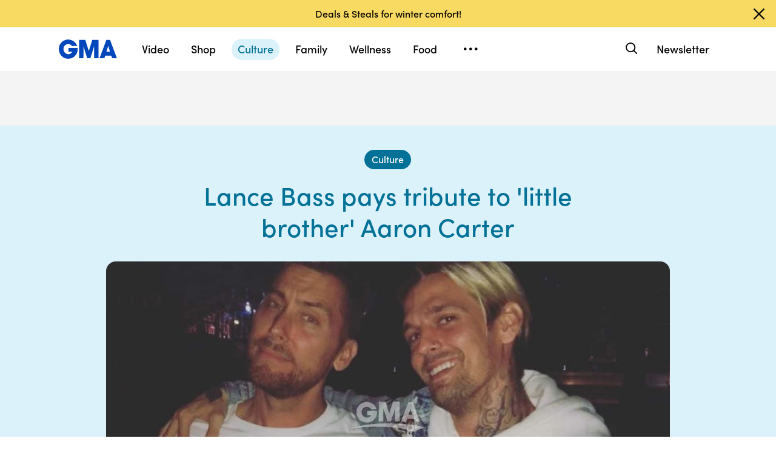

--- FILE ---
content_type: text/html; charset=utf-8
request_url: https://www.goodmorningamerica.com/culture/story/lance-bass-pays-tribute-brother-aaron-carter-92893126
body_size: 33671
content:

        <!doctype html>
        <html lang="en" lang="en">
            <head>
                <!-- GMA | 704e9e2a2326 | 1198 | 1435910ba9e2b03828d2fbf2eaf211fe093693bc | www.goodmorningamerica.com | Wed, 28 Jan 2026 23:40:38 GMT -->
                <script src="https://dcf.espn.com/TWDC-DTCI/prod/Bootstrap.js" async></script>
                <meta charSet="utf-8" />
                <meta name="viewport" content="initial-scale=1.0, maximum-scale=2.0, user-scalable=yes" />
                <meta http-equiv="x-ua-compatible" content="IE=edge,chrome=1" />
                <meta property="og:locale" content="en_US" />
                <link rel="stylesheet" href="https://use.typekit.net/bjl0jsv.css">
                <link href="//cdn.abcotvs.net" rel="preconnect" />
                
                <link data-react-helmet="true" rel="stylesheet" href="//cdn.abcotvs.net/gma/1435910ba9e2-release-12-04-2025.1/client/gma/css/fusion-a4c5adb8.css"/><link data-react-helmet="true" rel="stylesheet" href="//cdn.abcotvs.net/gma/1435910ba9e2-release-12-04-2025.1/client/gma/css/gma-c8be75d3.css"/><link data-react-helmet="true" rel="stylesheet" href="//cdn.abcotvs.net/gma/1435910ba9e2-release-12-04-2025.1/client/gma/css/3049-219c447d.css"/><link data-react-helmet="true" rel="stylesheet" href="//cdn.abcotvs.net/gma/1435910ba9e2-release-12-04-2025.1/client/gma/css/9101-e9cd937b.css"/><link data-react-helmet="true" rel="stylesheet" href="//cdn.abcotvs.net/gma/1435910ba9e2-release-12-04-2025.1/client/gma/css/5201-a41b6d3c.css"/><link data-react-helmet="true" rel="stylesheet" href="//cdn.abcotvs.net/gma/1435910ba9e2-release-12-04-2025.1/client/gma/css/7975-b0d76381.css"/><link data-react-helmet="true" rel="stylesheet" href="//cdn.abcotvs.net/gma/1435910ba9e2-release-12-04-2025.1/client/gma/css/9195-3d06bc35.css"/><link data-react-helmet="true" rel="stylesheet" href="//cdn.abcotvs.net/gma/1435910ba9e2-release-12-04-2025.1/client/gma/css/7918-3a1d5474.css"/><link data-react-helmet="true" rel="stylesheet" href="//cdn.abcotvs.net/gma/1435910ba9e2-release-12-04-2025.1/client/gma/css/64-da7bc8b6.css"/><link data-react-helmet="true" rel="stylesheet" href="//cdn.abcotvs.net/gma/1435910ba9e2-release-12-04-2025.1/client/gma/css/6600-f92feee9.css"/><link data-react-helmet="true" rel="stylesheet" href="//cdn.abcotvs.net/gma/1435910ba9e2-release-12-04-2025.1/client/gma/css/prismArticle-2f6a15c7.css"/><link data-react-helmet="true" rel="canonical" href="https://www.goodmorningamerica.com/culture/story/lance-bass-pays-tribute-brother-aaron-carter-92893126"/><link data-react-helmet="true" rel="amphtml" href="https://www.goodmorningamerica.com/amp/culture/story/lance-bass-pays-tribute-brother-aaron-carter-92893126"/><link data-react-helmet="true" rel="manifest" href="/manifest.json"/><link data-react-helmet="true" rel="shortcut icon" href="https://s.abcnews.com/images/GMA/favicon-32x32.png" type="image/x-icon"/><link data-react-helmet="true" rel="preload" as="image" href="https://i.abcnewsfe.com/a/5b7e520c-38e5-49ad-b240-fc3e52072d1a/lance-ht-er-221108_1667929805078_hpMain_16x9.jpg?w=992"/>
                <script src="//cdn.abcotvs.net/gma/1435910ba9e2-release-12-04-2025.1/client/gma/runtime-2b316535.js" defer></script><script src="//cdn.abcotvs.net/gma/1435910ba9e2-release-12-04-2025.1/client/gma/2719-fd92f97e.js" defer></script><script src="//cdn.abcotvs.net/gma/1435910ba9e2-release-12-04-2025.1/client/gma/5665-481a503b.js" defer></script><script src="//cdn.abcotvs.net/gma/1435910ba9e2-release-12-04-2025.1/client/gma/5345-975d71c4.js" defer></script><script src="//cdn.abcotvs.net/gma/1435910ba9e2-release-12-04-2025.1/client/gma/217-846f7c9c.js" defer></script><script src="//cdn.abcotvs.net/gma/1435910ba9e2-release-12-04-2025.1/client/gma/7639-000f1488.js" defer></script><script src="//cdn.abcotvs.net/gma/1435910ba9e2-release-12-04-2025.1/client/gma/3049-e61906fb.js" defer></script><script src="//cdn.abcotvs.net/gma/1435910ba9e2-release-12-04-2025.1/client/gma/9240-5b7725b9.js" defer></script><script src="//cdn.abcotvs.net/gma/1435910ba9e2-release-12-04-2025.1/client/gma/867-87747439.js" defer></script><script src="//cdn.abcotvs.net/gma/1435910ba9e2-release-12-04-2025.1/client/gma/9439-99639063.js" defer></script><script src="//cdn.abcotvs.net/gma/1435910ba9e2-release-12-04-2025.1/client/gma/9101-7378f24a.js" defer></script><script src="//cdn.abcotvs.net/gma/1435910ba9e2-release-12-04-2025.1/client/gma/637-6bb44fd8.js" defer></script><script src="//cdn.abcotvs.net/gma/1435910ba9e2-release-12-04-2025.1/client/gma/1556-56ef0688.js" defer></script><script src="//cdn.abcotvs.net/gma/1435910ba9e2-release-12-04-2025.1/client/gma/3478-87ec3e4d.js" defer></script><script src="//cdn.abcotvs.net/gma/1435910ba9e2-release-12-04-2025.1/client/gma/3088-bf2d5e2e.js" defer></script><script src="//cdn.abcotvs.net/gma/1435910ba9e2-release-12-04-2025.1/client/gma/8998-aed36a23.js" defer></script><script src="//cdn.abcotvs.net/gma/1435910ba9e2-release-12-04-2025.1/client/gma/7877-993f1580.js" defer></script><script src="//cdn.abcotvs.net/gma/1435910ba9e2-release-12-04-2025.1/client/gma/5201-3d7a8df3.js" defer></script><script src="//cdn.abcotvs.net/gma/1435910ba9e2-release-12-04-2025.1/client/gma/9195-8fcad341.js" defer></script><script src="//cdn.abcotvs.net/gma/1435910ba9e2-release-12-04-2025.1/client/gma/143-9583fe62.js" defer></script><script src="//cdn.abcotvs.net/gma/1435910ba9e2-release-12-04-2025.1/client/gma/64-fac12819.js" defer></script><script src="//cdn.abcotvs.net/gma/1435910ba9e2-release-12-04-2025.1/client/gma/6600-7dce5763.js" defer></script>
                <link rel="prefetch" href="//cdn.abcotvs.net/gma/1435910ba9e2-release-12-04-2025.1/client/gma/_manifest.js" as="script" /><link rel="prefetch" href="//cdn.abcotvs.net/gma/1435910ba9e2-release-12-04-2025.1/client/gma/gma-34fbdd19.js" as="script" />
<link rel="prefetch" href="//cdn.abcotvs.net/gma/1435910ba9e2-release-12-04-2025.1/client/gma/prismArticle-f168b522.js" as="script" />
                <title data-react-helmet="true">Lance Bass pays tribute to &#x27;little brother&#x27; Aaron Carter - Good Morning America</title>
                <meta data-react-helmet="true" name="referrer" content="no-referrer-when-downgrade"/><meta data-react-helmet="true" name="description" content="NSYNC singer Lance Bass paid tribute to Aaron Carter after the pop star&#x27;s death at the age of 34."/><meta data-react-helmet="true" name="copyright" content="2026 ABC News"/><meta data-react-helmet="true" name="author" content="Good Morning America"/><meta data-react-helmet="true" name="robots" content="index, follow"/><meta data-react-helmet="true" property="fb:admins" content="704409894"/><meta data-react-helmet="true" property="fb:app_id" content="158648651465482"/><meta data-react-helmet="true" name="fb_title" content="Lance Bass pays tribute to &#x27;little brother&#x27; Aaron Carter"/><meta data-react-helmet="true" property="og:site_name" content="Good Morning America"/><meta data-react-helmet="true" property="og:url" content="https://www.goodmorningamerica.com/culture/story/lance-bass-pays-tribute-brother-aaron-carter-92893126"/><meta data-react-helmet="true" property="og:title" content="Lance Bass pays tribute to &#x27;little brother&#x27; Aaron Carter"/><meta data-react-helmet="true" property="og:description" content="NSYNC singer Lance Bass paid tribute to Aaron Carter after the pop star&#x27;s death at the age of 34."/><meta data-react-helmet="true" property="og:image" content="https://i.abcnewsfe.com/a/5b7e520c-38e5-49ad-b240-fc3e52072d1a/lance-ht-er-221108_1667929805078_hpMain_16x9.jpg?w=992"/><meta data-react-helmet="true" property="og:type" content="article"/><meta data-react-helmet="true" property="twitter:card" content="summary_large_image"/><meta data-react-helmet="true" property="twitter:site" content="@gma"/><meta data-react-helmet="true" property="twitter:creator" content="Good Morning America"/><meta data-react-helmet="true" property="twitter:title" content="Lance Bass pays tribute to &#x27;little brother&#x27; Aaron Carter"/><meta data-react-helmet="true" property="twitter:description" content="NSYNC singer Lance Bass paid tribute to Aaron Carter after the pop star&#x27;s death at the age of 34."/><meta data-react-helmet="true" property="twitter:url" content="https://www.goodmorningamerica.com/Culture/lance-bass-pays-tribute-brother-aaron-carter-92893126"/><meta data-react-helmet="true" property="twitter:image" content="https://i.abcnewsfe.com/a/5b7e520c-38e5-49ad-b240-fc3e52072d1a/lance-ht-er-221108_1667929805078_hpMain_16x9.jpg?w=992"/><meta data-react-helmet="true" property="twitter:image:alt" content/><meta data-react-helmet="true" property="twitter:image:width" content="640"/><meta data-react-helmet="true" property="twitter:image:height" content="360"/>
                <script data-react-helmet="true" async="true" src="https://www.googletagmanager.com/gtag/js?id=DC-4139589"></script><script data-react-helmet="true" src="https://s.abcnews.com/assets/dtci/js/floodlight_global.js"></script><script data-react-helmet="true" type="application/ld+json">{"@context":"http://schema.org/","@type":"NewsArticle","mainEntityOfPage":{"@id":"https://www.goodmorningamerica.com/culture/story/lance-bass-pays-tribute-brother-aaron-carter-92893126","@type":"WebPage"},"about":[],"alternativeHeadline":"Bass called Carter's death at the age of 34 an \"incredible loss.\"","articleSection":"GMA","author":[{"name":"Carson Blackwelder","url":"/author/Carson_Blackwelder","@type":"Person"}],"dateline":"","dateModified":"2022-11-08T19:43:44.000Z","datePublished":"2022-11-08T19:33:51.000Z","headline":"Lance Bass pays tribute to 'little brother' Aaron Carter","image":{"url":"https://i.abcnewsfe.com/a/5b7e520c-38e5-49ad-b240-fc3e52072d1a/lance-ht-er-221108_1667929805078_hpMain_16x9.jpg?w=992","@type":"ImageObject"},"keywords":"","mentions":[],"publisher":{"name":"ABC News","logo":{"name":"ABC News","url":"https://s.abcnews.com/images/Site/abc_logo_aluminum_60px.png","height":60,"width":150,"@type":"ImageObject"},"@type":"Organization"}}</script><script data-react-helmet="true" type="application/ld+json">{"@context":"http://schema.org/","@type":"VideoObject","name":"Tributes pour in after Aaron Carter dies at 34","description":"The younger brother of Backstreet Boys mainstay Nick Carter, Aaron Carter got his start as a 9-year-old opening for the group in 1997.","uploadDate":"2022-11-08T19:33:51Z","thumbnailUrl":["https://i.abcnewsfe.com/a/5b7e520c-38e5-49ad-b240-fc3e52072d1a/lance-ht-er-221108_1667929805078_hpMain_1x1.jpg?w=384","https://i.abcnewsfe.com/a/5b7e520c-38e5-49ad-b240-fc3e52072d1a/lance-ht-er-221108_1667929805078_hpMain_4x3.jpg?w=384","https://i.abcnewsfe.com/a/5b7e520c-38e5-49ad-b240-fc3e52072d1a/lance-ht-er-221108_1667929805078_hpMain_16x9.jpg?w=384"],"url":"https://service-pkgabcnews.akamaized.net/opp/hls/abcnews/2022/11/221106_gma_connelly_831_fix_,500,800,1200,1800,2500,3200,4500,.mp4.csmil/playlist.m3u8","contentUrl":"https://service-pkgabcnews.akamaized.net/opp/hls/abcnews/2022/11/221106_gma_connelly_831_fix_,500,800,1200,1800,2500,3200,4500,.mp4.csmil/playlist.m3u8","publisher":{"name":"ABC News","logo":{"url":"https://s.abcnews.com/images/Site/abc_logo_aluminum_60px.png","@type":"ImageObject"},"@type":"Organization"},"mainEntityOfPage":{"@type":"WebPage","id":"https://abcnews.go.com/GMA/Culture/lance-bass-pays-tribute-brother-aaron-carter/story?id=92893126"},"duration":"PT3M4S"}</script>
                
            </head>
            <body class="page-prismArticle">
                
                <div id="gma"><div id="fitt-analytics"><div class="bp-mobileMDPlus bp-mobileLGPlus bp-tabletPlus bp-desktopPlus bp-desktopLGPlus"><div id="themeProvider" class="theme-light "><div class="gma-app hide-sticky-footer"><div class="banner-nav banner-open"><div class="global-header"><nav class="global-nav" role="navigation"><div class="container"><h1 class="logo"><div data-track-moduleofclick="NavMenu" data-track-link_name="logo" data-track-positionofclick="0" class="fitt-tracker"><a class="AnchorLink logo-link" tabindex="0" href="/"><svg aria-label="GMA Logo" aria-hidden="false" role="img" class="prism-Iconography prism-Iconography--logos-gmaBlue" focusable="false" height="1em" viewBox="0 0 97 32" width="1em" xmlns="http://www.w3.org/2000/svg" xmlns:xlink="http://www.w3.org/1999/xlink"><path fill="currentColor" d="M14.059.11C9.024.628 4.217 3.889 1.791 8.432c-2.612 4.892-2.254 11.636.874 16.471.896 1.385 2.779 3.372 4.065 4.29 1.369.977 3.454 1.924 5.167 2.348 2.013.498 5.708.499 7.533.003 2.919-.794 5.096-1.986 7.106-3.892 1.466-1.391 2.901-3.341 3.522-4.786.961-2.24 1.536-5.612 1.335-7.831l-.088-.974H16.159v6.141h6.472l-.271.524c-.386.746-2.126 2.439-2.927 2.848-2.276 1.161-5.332 1.084-7.451-.188-.475-.285-1.32-1-1.877-1.589-1.658-1.752-2.344-3.522-2.347-6.051-.003-2.428.721-4.189 2.413-5.875 1.521-1.514 3.363-2.275 5.503-2.275 2.049 0 3.676.644 5.57 2.207l1.047.864h8.272l-.113-.364c-.207-.668-1.238-2.615-1.903-3.596-.362-.533-1.17-1.482-1.796-2.108C23.372 1.22 18.843-.381 14.058.11zm19.877 15.725v15.354h7.108l.042-10.016.042-10.016 6.18 19.952 5.311.088 6.123-19.789.042 9.891.042 9.891h7.269V.486L55.833.488l-2.897 9.29c-1.593 5.109-2.939 9.248-2.99 9.198s-1.37-4.213-2.931-9.25L44.177.568 33.936.483v15.354zm39.999-.769a6474.889 6474.889 0 01-5.758 15.356l-.3.768h8.003l1.468-4.444h9.973l1.468 4.444h4.004c2.202 0 4.003-.018 4.001-.04s-2.575-6.913-5.718-15.312L85.361.567 79.392.479l-5.458 14.588zm9.927.473l1.422 4.742-2.911.044c-1.602.024-2.935.021-2.963-.007-.044-.044.639-2.357 2.437-8.252.239-.785.471-1.392.514-1.348s.719 2.213 1.501 4.821z"></path></svg></a></div></h1><nav class="mobile-nav"><div class="mobile-nav-inner"><button class="hamburger menu-closed" aria-label="Open menu" aria-expanded="false" tabindex="0" role="button"><span class="sr-only">Open menu</span></button><div class="mobile-nav-wrapper"><h1 class="logo"><div data-track-moduleofclick="NavMenu" data-track-link_name="logo" data-track-positionofclick="0" class="fitt-tracker"><a class="AnchorLink logo-link" tabindex="-1" href="/"><svg aria-label="GMA Logo" aria-hidden="false" role="img" class="prism-Iconography prism-Iconography--logos-gmaBlue" focusable="false" height="1em" viewBox="0 0 97 32" width="1em" xmlns="http://www.w3.org/2000/svg" xmlns:xlink="http://www.w3.org/1999/xlink"><path fill="currentColor" d="M14.059.11C9.024.628 4.217 3.889 1.791 8.432c-2.612 4.892-2.254 11.636.874 16.471.896 1.385 2.779 3.372 4.065 4.29 1.369.977 3.454 1.924 5.167 2.348 2.013.498 5.708.499 7.533.003 2.919-.794 5.096-1.986 7.106-3.892 1.466-1.391 2.901-3.341 3.522-4.786.961-2.24 1.536-5.612 1.335-7.831l-.088-.974H16.159v6.141h6.472l-.271.524c-.386.746-2.126 2.439-2.927 2.848-2.276 1.161-5.332 1.084-7.451-.188-.475-.285-1.32-1-1.877-1.589-1.658-1.752-2.344-3.522-2.347-6.051-.003-2.428.721-4.189 2.413-5.875 1.521-1.514 3.363-2.275 5.503-2.275 2.049 0 3.676.644 5.57 2.207l1.047.864h8.272l-.113-.364c-.207-.668-1.238-2.615-1.903-3.596-.362-.533-1.17-1.482-1.796-2.108C23.372 1.22 18.843-.381 14.058.11zm19.877 15.725v15.354h7.108l.042-10.016.042-10.016 6.18 19.952 5.311.088 6.123-19.789.042 9.891.042 9.891h7.269V.486L55.833.488l-2.897 9.29c-1.593 5.109-2.939 9.248-2.99 9.198s-1.37-4.213-2.931-9.25L44.177.568 33.936.483v15.354zm39.999-.769a6474.889 6474.889 0 01-5.758 15.356l-.3.768h8.003l1.468-4.444h9.973l1.468 4.444h4.004c2.202 0 4.003-.018 4.001-.04s-2.575-6.913-5.718-15.312L85.361.567 79.392.479l-5.458 14.588zm9.927.473l1.422 4.742-2.911.044c-1.602.024-2.935.021-2.963-.007-.044-.044.639-2.357 2.437-8.252.239-.785.471-1.392.514-1.348s.719 2.213 1.501 4.821z"></path></svg></a></div></h1><div class="mobile-scroll-wrapper"><ul class="mobile-sections"><li><div data-track-moduleofclick="NavMenu" data-track-link_name="Video" data-track-positionofclick="0" class="fitt-tracker"><a class="AnchorLink nav-link" tabindex="-1" href="/video">Video</a></div></li><li><div data-track-moduleofclick="NavMenu" data-track-link_name="Shop" data-track-positionofclick="1" class="fitt-tracker"><a class="AnchorLink nav-link" tabindex="-1" href="/shop">Shop</a></div></li><li><div data-track-moduleofclick="NavMenu" data-track-link_name="Culture" data-track-positionofclick="2" class="fitt-tracker"><a class="AnchorLink nav-link current" tabindex="-1" href="/culture">Culture</a></div></li><li><div data-track-moduleofclick="NavMenu" data-track-link_name="Family" data-track-positionofclick="3" class="fitt-tracker"><a class="AnchorLink nav-link" tabindex="-1" href="/family">Family</a></div></li><li><div data-track-moduleofclick="NavMenu" data-track-link_name="Wellness" data-track-positionofclick="4" class="fitt-tracker"><a class="AnchorLink nav-link" tabindex="-1" href="/wellness">Wellness</a></div></li><li><div data-track-moduleofclick="NavMenu" data-track-link_name="Food" data-track-positionofclick="5" class="fitt-tracker"><a class="AnchorLink nav-link" tabindex="-1" href="/food">Food</a></div></li><li><div data-track-moduleofclick="NavMenu" data-track-link_name="Living" data-track-positionofclick="6" class="fitt-tracker"><a class="AnchorLink nav-link" tabindex="-1" href="/living">Living</a></div></li><li><div data-track-moduleofclick="NavMenu" data-track-link_name="Style" data-track-positionofclick="7" class="fitt-tracker"><a class="AnchorLink nav-link" tabindex="-1" href="/style">Style</a></div></li></ul><ul class="mobile-topics"><li><div data-track-moduleofclick="NavMenu" data-track-link_name="Travel" data-track-positionofclick="0" class="fitt-tracker"><a class="AnchorLink nav-link" tabindex="-1" href="/travel">Travel</a></div></li><li><div data-track-moduleofclick="NavMenu" data-track-link_name="News" data-track-positionofclick="1" class="fitt-tracker"><a class="AnchorLink nav-link" tabindex="-1" href="/news">News</a></div></li><li><div data-track-moduleofclick="NavMenu" data-track-link_name="Book Club" data-track-positionofclick="2" class="fitt-tracker"><a class="AnchorLink nav-link" tabindex="-1" href="/bookclub">Book Club</a></div></li></ul><ul class="mobile-oneid"><li><div class="oneid-buttons-container"><div><a class="AnchorLink oneid-link oneid-signup" tabindex="-1" href="/newsletter">Newsletter</a></div></div></li></ul><div><ul class="SocialLinks mobile"><li><a class="AnchorLink" tabindex="-1" rel="noopener" target="_blank" href="https://www.facebook.com/GoodMorningAmerica/"><svg aria-label="Good Morning America Facebook" aria-hidden="false" role="img" class="prism-Iconography prism-Iconography--social-facebook icon-facebook" focusable="false" height="1em" viewBox="0 0 32 32" width="1em" xmlns="http://www.w3.org/2000/svg" xmlns:xlink="http://www.w3.org/1999/xlink"><path fill="currentColor" d="M32 16.098C32 7.207 24.837 0 16 0S0 7.207 0 16.098C0 24.133 5.851 30.793 13.5 32V20.751H9.437v-4.653H13.5v-3.547c0-4.035 2.389-6.263 6.043-6.263 1.751 0 3.582.314 3.582.314v3.962h-2.018c-1.988 0-2.607 1.241-2.607 2.514v3.02h4.438l-.709 4.653h-3.728V32c7.649-1.207 13.5-7.867 13.5-15.902z"></path></svg></a></li><li><a class="AnchorLink" tabindex="-1" rel="noopener" target="_blank" href="https://www.instagram.com/goodmorningamerica/"><svg aria-label="Good Morning America Instagram" aria-hidden="false" role="img" class="prism-Iconography prism-Iconography--social-instagram icon-instagram" focusable="false" height="1em" viewBox="0 0 32 32" width="1em" xmlns="http://www.w3.org/2000/svg" xmlns:xlink="http://www.w3.org/1999/xlink"><path fill="currentColor" d="M10.7 16c0-2.9 2.4-5.3 5.3-5.3s5.3 2.4 5.3 5.3-2.4 5.3-5.3 5.3-5.3-2.4-5.3-5.3zm-2.9 0c0 4.5 3.7 8.2 8.2 8.2s8.2-3.7 8.2-8.2-3.7-8.2-8.2-8.2-8.2 3.7-8.2 8.2zm14.8-8.5c0 1.1.9 1.9 1.9 1.9 1.1 0 1.9-.9 1.9-1.9s-.9-1.9-1.9-1.9c-1-.1-1.9.8-1.9 1.9zM9.5 29c-1.5-.1-2.4-.3-3-.5-.7-.3-1.3-.7-1.9-1.2-.5-.5-.9-1.1-1.2-1.9-.1-.5-.3-1.4-.4-2.9-.1-1.7-.1-2.2-.1-6.5s0-4.8.1-6.5c.1-1.5.3-2.4.5-3 .3-.7.7-1.3 1.2-1.9.5-.5 1.1-.9 1.9-1.2.5-.1 1.4-.3 2.9-.4 1.7-.1 2.2-.1 6.5-.1s4.8 0 6.5.1c1.5.1 2.4.3 3 .5.7.3 1.3.7 1.9 1.2.5.5.9 1.1 1.2 1.9.2.5.5 1.4.5 3 .1 1.7.1 2.2.1 6.5s0 4.8-.1 6.5c-.1 1.5-.3 2.4-.5 3-.3.7-.7 1.3-1.2 1.9-.5.5-1.1.9-1.9 1.2-.5.2-1.4.5-3 .5-1.7.1-2.2.1-6.5.1-4.3-.2-4.8-.2-6.5-.3zM9.4.1C7.7.1 6.5.4 5.5.8c-1.1.5-1.9 1-2.9 1.9-.8.8-1.4 1.8-1.8 2.8-.4 1-.7 2.2-.7 3.9C0 11.1 0 11.7 0 16s0 4.9.1 6.6c.1 1.7.3 2.9.7 3.9.5 1.1 1 1.9 1.9 2.9.9.9 1.8 1.5 2.9 1.9 1 .4 2.2.7 3.9.7H16c4.3 0 4.9 0 6.6-.1 1.7-.1 2.9-.3 3.9-.7 1.1-.4 1.9-.9 2.9-1.9.9-.9 1.5-1.8 1.9-2.9.4-1 .7-2.2.7-3.9V16c0-4.3 0-4.9-.1-6.6-.1-1.7-.3-2.9-.7-3.9-.5-1.1-1-1.9-1.9-2.9-.9-.9-1.8-1.5-2.9-1.9-1-.4-2.2-.7-3.9-.7H16c-4.3 0-4.9 0-6.6.1z"></path></svg></a></li><li><a class="AnchorLink" tabindex="-1" rel="noopener" target="_blank" href="https://www.tiktok.com/@gma"><svg aria-label="Good Morning America TikTok" aria-hidden="false" role="img" class="prism-Iconography prism-Iconography--social-tiktok icon-tiktok" focusable="false" height="1em" viewBox="0 0 32 32" width="1em" xmlns="http://www.w3.org/2000/svg" xmlns:xlink="http://www.w3.org/1999/xlink"><path fill="currentColor" d="M22.43 6.844a6.333 6.333 0 01-1.57-4.178h-4.578v18.37a3.84 3.84 0 01-3.837 3.704 3.863 3.863 0 01-3.852-3.852c0-2.548 2.459-4.459 4.993-3.674v-4.681c-5.111-.681-9.585 3.289-9.585 8.356 0 4.933 4.089 8.444 8.43 8.444 4.652 0 8.43-3.778 8.43-8.444V11.57a10.888 10.888 0 006.37 2.044V9.036s-2.785.133-4.8-2.193z"></path></svg></a></li><li><a class="AnchorLink" tabindex="-1" rel="noopener" target="_blank" href="https://twitter.com/gma"><svg aria-label="Good Morning America Twitter" aria-hidden="false" role="img" class="prism-Iconography prism-Iconography--social-x icon-twitter" focusable="false" height="1em" viewBox="0 0 32 32" width="1em" xmlns="http://www.w3.org/2000/svg" xmlns:xlink="http://www.w3.org/1999/xlink"><path fill="currentColor" d="M23.668 4h4.089l-8.933 10.21 10.509 13.894h-8.23l-6.445-8.427-7.375 8.427H3.191l9.555-10.921L2.665 4h8.436l5.826 7.702L23.664 4zm-1.437 21.657h2.266L9.874 6.319H7.443l14.791 19.338z"></path></svg></a></li><li><a class="AnchorLink" tabindex="-1" rel="noopener" target="_blank" href="https://www.pinterest.com/gma/"><svg aria-label="Good Morning America Pinterest" aria-hidden="false" role="img" class="prism-Iconography prism-Iconography--social-pinterest icon-pinterest" focusable="false" height="1em" viewBox="0 0 32 32" width="1em" xmlns="http://www.w3.org/2000/svg" xmlns:xlink="http://www.w3.org/1999/xlink"><path fill="currentColor" d="M16.001 0C7.165 0 0 7.163 0 16.001c0 6.55 3.94 12.18 9.579 14.654-.045-1.116-.008-2.459.277-3.675.309-1.298 2.058-8.717 2.058-8.717s-.51-1.022-.51-2.533c0-2.371 1.375-4.141 3.086-4.141 1.454 0 2.158 1.093 2.158 2.403 0 1.462-.933 3.65-1.413 5.677-.401 1.699.85 3.082 2.525 3.082 3.031 0 5.073-3.893 5.073-8.507 0-3.505-2.361-6.13-6.657-6.13-4.853 0-7.876 3.618-7.876 7.66 0 1.396.41 2.378 1.054 3.139.297.352.337.491.23.894-.075.292-.252 1.003-.325 1.283-.107.405-.435.551-.8.401-2.237-.913-3.278-3.361-3.278-6.113 0-4.544 3.833-9.997 11.434-9.997 6.109 0 10.13 4.424 10.13 9.167 0 6.277-3.488 10.966-8.634 10.966-1.725 0-3.351-.933-3.908-1.993 0 0-.93 3.686-1.125 4.397-.339 1.233-1.003 2.467-1.611 3.426 1.439.425 2.96.657 4.535.657 8.836 0 15.999-7.163 15.999-15.999 0-8.838-7.163-16.001-15.999-16.001z"></path></svg></a></li></ul></div><ul class="drop-down-list dditem"><li class="dditem footer-links"><div data-track-moduleofclick="NavMenu" data-track-link_name="Privacy Policy" data-track-positionofclick="0" class="fitt-tracker"><a class="AnchorLink" tabindex="-1" rel="noopener" target="_blank" href="https://privacy.thewaltdisneycompany.com/en/">Privacy Policy</a></div></li><li class="dditem footer-links"><div data-track-moduleofclick="NavMenu" data-track-link_name="Your US State Privacy Rights" data-track-positionofclick="1" class="fitt-tracker"><a class="AnchorLink" tabindex="-1" rel="noopener" target="_blank" href="https://privacy.thewaltdisneycompany.com/en/current-privacy-policy/your-us-state-privacy-rights/">Your US State Privacy Rights</a></div></li><li class="dditem footer-links"><div data-track-moduleofclick="NavMenu" data-track-link_name="Children&#x27;s Online Privacy Policy" data-track-positionofclick="2" class="fitt-tracker"><a class="AnchorLink" tabindex="-1" rel="noopener" target="_blank" href="https://privacy.thewaltdisneycompany.com/en/for-parents/childrens-online-privacy-policy/">Children&#x27;s Online Privacy Policy</a></div></li><li class="dditem footer-links"><div data-track-moduleofclick="NavMenu" data-track-link_name="Interest-Based Ads" data-track-positionofclick="3" class="fitt-tracker"><a class="AnchorLink" tabindex="-1" rel="noopener" target="_blank" href="https://privacy.thewaltdisneycompany.com/en/privacy-controls/online-tracking-and-advertising/">Interest-Based Ads</a></div></li><li class="dditem footer-links"><div data-track-moduleofclick="NavMenu" data-track-link_name="Terms of Use" data-track-positionofclick="4" class="fitt-tracker"><a class="AnchorLink" tabindex="-1" rel="noopener" target="_blank" href="https://disneytermsofuse.com/">Terms of Use</a></div></li><li class="dditem footer-links"><div data-track-moduleofclick="NavMenu" data-track-link_name="Do Not Sell My Info" data-track-positionofclick="5" class="fitt-tracker"><a class="AnchorLink ot-sdk-show-settings" tabindex="-1" rel="noopener" target="_blank" href="https://privacy.thewaltdisneycompany.com/en/dnssmpi/">Do Not Sell My Info</a></div></li><li class="dditem footer-links"><div data-track-moduleofclick="NavMenu" data-track-link_name="Contact Us" data-track-positionofclick="6" class="fitt-tracker"><a class="AnchorLink" tabindex="-1" rel="noopener" target="_blank" href="http://abcnews.go.com/Site/page?id=3068843">Contact Us</a></div></li><li class="footer-links copyright-line">© <!-- -->2026<!-- --> ABC News</li></ul></div></div><div><button aria-label="Search" class="Button Button--default search-toggle btn-icon search-closed" tabindex="0"><div class="search-icon-container"><span class="search-icon"><svg aria-hidden="true" class="prism-Iconography prism-Iconography--general-search icon-size" focusable="false" height="24px" viewBox="0 0 21 21" width="24px" xmlns="http://www.w3.org/2000/svg" xmlns:xlink="http://www.w3.org/1999/xlink"><path fill="currentColor" d="M9.844 3.046A7.713 7.713 0 005.9 4.66a9.833 9.833 0 00-1.384 1.42c-1.17 1.573-1.702 3.589-1.455 5.508a7.649 7.649 0 009.12 6.553c1.101-.223 2.107-.681 3.163-1.441.043-.03.548.452 2.186 2.087C19.783 21.037 19.74 21 20.1 21c.473 0 .901-.427.9-.897-.001-.363.039-.317-2.213-2.573-1.635-1.638-2.117-2.143-2.087-2.186.545-.757.924-1.467 1.179-2.205 1.027-2.979.11-6.31-2.293-8.326a7.698 7.698 0 00-5.742-1.767m1.846 1.852a5.679 5.679 0 013.072 1.62 5.604 5.604 0 011.417 2.245c.37 1.063.404 2.427.086 3.517-.503 1.723-1.804 3.156-3.451 3.8-1.617.633-3.32.544-4.874-.253-1.064-.545-2.037-1.55-2.558-2.643a6.563 6.563 0 01-.491-1.515c-.095-.514-.091-1.555.007-2.069a5.858 5.858 0 011.623-3.079c.969-.97 2.148-1.525 3.599-1.697.275-.033 1.226.012 1.57.074"></path></svg></span><span class="sr-only">Search</span></div></button><form class="search-input-container -inactive"><input class="global-search-input -inactive" required="" aria-label="Search topics, writers and more" placeholder="Search topics, writers and more"/></form></div></div></nav></div></nav></div></div><div class="global-view" style="--stickyad-StickyAdStuckRegular-top:0;--stickyad-StickyAdStuckCompact-top:0"><div class="page-container banner-open"><main class="Article-container prismArticle-container"><div id="themeProvider" class="theme-gma "><div class="lZur DAxWS OxyTG " data-testid="prism-EverscrollItem" url="https://www.goodmorningamerica.com/culture/story/lance-bass-pays-tribute-brother-aaron-carter-92893126" data-article-idx="0"><div class="FITT_Article_outer-container dHdHP jLREf zXXje aGO iJVrZ vUYNV glxIO " id="FITTArticle" style="--spacing-top:initial;--spacing-bottom:80px;--spacing-compact-top:initial;--spacing-compact-bottom:48px"><div class="pNwJE xZCNW WDwAI rbeIr tPakT HymbH JHrzh YppdR " data-testid="prism-sticky-ad"><div data-testid="prism-ad-wrapper" style="min-height:90px;transition:min-height 0.3s linear 0s" data-ad-placeholder="true"><div data-box-type="fitt-adbox-fitt-article-top-banner" data-testid="prism-ad"><div class="Ad fitt-article-top-banner  ad-slot  " data-slot-type="fitt-article-top-banner" data-slot-kvps="pos=fitt-article-top-banner"></div></div></div></div><div class="FITT_Article_top"><div style="--spacing-top:0px;--spacing-bottom:initial;--spacing-child-top:initial;--spacing-child-bottom:initial;--spacing-firstChild-top:initial;--spacing-firstChild-bottom:initial;--spacing-lastChild-top:initial;--spacing-lastChild-bottom:initial;--spacing-compact-top:0px;--spacing-compact-bottom:initial;--spacing-firstChild-compact-top:initial;--spacing-firstChild-compact-bottom:initial;--spacing-child-compact-top:initial;--spacing-child-compact-bottom:initial;--spacing-lastChild-compact-top:initial;--spacing-lastChild-compact-bottom:initial" class="dHdHP jLREf zXXje aGO eCClZ nTLv jLsYA gmuro TOSFd VmeZt sCkVm hkQai wGrlE MUuGM fciaN qQjt DhNVo Tgcqk IGLAf tWjkv "><div class="eTtTr uZYPu oMPKc GpQCA bmjsw FeKqR QHETT " data-testid="prism-MediaLead"><div class="VZTD UeCOM jIRH oimqG DjbQm UwdmX Xmrlz ReShI KaJdY lqtkC ssImf HfYhe RTHNs " data-testid="prism-GridContainer"><div class="Kiog kNVGM nvpSA qwdi bmjsw " data-testid="prism-GridRow"><div class="theme-e oBTii mrzah " data-testid="prism-GridColumn" style="--grid-column-span-xxs:var(--grid-columns);--grid-column-span-xs:var(--grid-columns);--grid-column-span-sm:var(--grid-columns);--grid-column-span-md:var(--grid-columns);--grid-column-span-lg:var(--grid-columns);--grid-column-span-xl:var(--grid-columns);--grid-column-span-xxl:var(--grid-columns);--grid-column-start-xxs:auto;--grid-column-start-xs:auto;--grid-column-start-sm:auto;--grid-column-start-md:auto;--grid-column-start-lg:auto;--grid-column-start-xl:auto;--grid-column-start-xxl:auto"><div class="NutQb eLoqD jIRH FuEs kEdZo YOODG lZur qdKzs " data-testid="prism-LeadContent"><div data-testid="prism-articleLeadMeta" class="awXxV "><div class="VRpjz " data-testid="prism-badge-tag-wrapper"><div class="IKUxI xFOBK YsVzB NuCDJ fMJDZ ZCNuU tZcZX JuzoE "><div class="jVJih nAZp " data-testid="prism-tags"><ul class="VZTD UeCOM dAmzA ltDkr qBPOY uoPjL "><li class=" "><a class="theme-iPcRv theme-HReFq mLASH egFzk qXWHA ScoIf zYXIH jIRH wNxoc OJpwZ eqFg wSPfd ofvJb bMrzT LaUnX EgONj ibBnq kyjTO lvyBv aANqO aNnIu GDslh LjPJo RpDvg YYtC rTpcz EDgo SIwmX oIWqB mzm MbcTC sXtkB yayQB vXSTR ENhiS dQa-Du SVBll bpBbX GpQCA tuAKv xTell wdAqb XkZnZ nnMcF MvQcM yREqx DcwSV fSlMm NXCGs jRNOf axzV PmmTL Lfmr gAYbq VlbYS vYGn ifqak gZUOP RhSwO YjZOE AjAvJ nwGJd KXqMM OqZUx XYSiX xLoDx lFHif RFcSl BKSlH AzdMq sZCoE klWd cPZoS RlmDu AXdQU TkdYt DZNRX MALjb VUFMN  " data-testid="prism-Tag" href="/culture" aria-label="Culture - index" data-pos="0"><span class="QXDKT rGjeC tuAKv iMbiE ">Culture</span></a></li></ul></div></div></div></div><div class="kCTVx qtHut mvZn glxIO HfYhe vUYNV VGOqD nDkuk uCVfO XrzrX sXfj " data-testid="prism-headline"><h1 class="vMjAx LUMjB RtFg McMEw qWFdL oWqkN "><span class="gtOSm FbbUW tUtYa vOCwz EQwFq yCufu eEak Qmvg nyTIa SRXVc vzLa jgBfc WXDas CiUCW kqbG zrdEG txGfn ygKVe BbezD UOtxr CVfpq xijV soGRS XgdC sEIlf daWqJ ">Lance Bass pays tribute to 'little brother' Aaron Carter</span></h1></div></div></div></div></div><div class="RXQxL glxIO vUYNV UFJPo ASuJa eeaZo rnUsi bfQTm AMhik BbFs cmIWX "><div></div><div class="gma-embed-video-wrap gma-embed-video-wrap--lg prism-lead-video landscape"><div class="gma-embed-video-inner"><div class="AmbientVideoWrapper"><div class="StickyVideoPlayer"><div class="ScrollSpy_container"><span></span></div><div class="InlineVideo video-not-loaded"><div class="InlineVideo__wrapper"><div class="article-media-splash"><div class="video-loading"><div class="loading-animation"></div></div><div><figure class="Image aspect-ratio--parent"><div class="RatioFrame aspect-ratio--16x9"></div><div class="Image__Wrapper aspect-ratio--child"><img alt="" class="" data-mptype="image" src="https://i.abcnewsfe.com/a/5b7e520c-38e5-49ad-b240-fc3e52072d1a/lance-ht-er-221108_1667929805078_hpMain_16x9.jpg?w=992"/></div></figure><div class="timecode">3:04</div></div></div></div></div></div></div></div></div><div class="VZTD UeCOM jIRH oimqG DjbQm UwdmX Xmrlz ReShI KaJdY lqtkC ssImf HfYhe RTHNs tDZif FcwuN cVBIu DURnE " data-testid="prism-GridContainer"><div class="Kiog kNVGM nvpSA qwdi bmjsw " data-testid="prism-GridRow"><div class="theme-e oBTii mrzah " data-testid="prism-GridColumn" style="--grid-column-span-xxs:var(--grid-columns);--grid-column-span-xs:var(--grid-columns);--grid-column-span-sm:var(--grid-columns);--grid-column-span-md:var(--grid-columns);--grid-column-span-lg:var(--grid-columns);--grid-column-span-xl:var(--grid-columns);--grid-column-span-xxl:var(--grid-columns);--grid-column-start-xxs:auto;--grid-column-start-xs:auto;--grid-column-start-sm:auto;--grid-column-start-md:auto;--grid-column-start-lg:auto;--grid-column-start-xl:auto;--grid-column-start-xxl:auto"><div class="nMMea bNYiy Mjgpa dGwha DDmxa jgKNG RGHCC oQhc iZrkr lZur XlXbz YCugL QqozP wuHqT " data-testid="prism-caption"><div class="HXPPJ barbu yKsXL IzgMt VcHIt uhSzI YGNMU cRAsZ xqMcl QtRul "><span class="hsDdd OOSI GpQCA lZur VlFaz " data-testid="prism-truncate"><span><span class="gtOSm FbbUW tUtYa vOCwz EQwFq yCufu eEak Qmvg nyTIa SRXVc vzLa jgBfc WXDas CiUCW kqbG zrdEG txGfn ygKVe BbezD UOtxr CVfpq xijV soGRS XgdC sEIlf daWqJ ">Tributes pour in after Aaron Carter dies at 34</span></span></span></div><div class="qinlA IpWvx oqZz tylGM lyWxS nWcVF UhTug PPcLh YxlyB "><span class="gtOSm FbbUW tUtYa vOCwz EQwFq yCufu eEak Qmvg nyTIa SRXVc vzLa jgBfc WXDas CiUCW kqbG zrdEG txGfn ygKVe BbezD UOtxr CVfpq xijV soGRS XgdC sEIlf daWqJ YNujN JGtjI aZFDu rkKLh ">Lance Bass/Instagram</span></div></div></div></div></div></div></div></div></div><div class="FITT_Article_main VZTD UeCOM jIRH oimqG DjbQm UwdmX Xmrlz ReShI KaJdY lqtkC ssImf HfYhe RTHNs iJVrZ " data-testid="prism-GridContainer"><div class="Kiog kNVGM nvpSA qwdi bmjsw " data-testid="prism-GridRow"><div class="theme-e FITT_Article_main__body oBTii mrzah " data-testid="prism-GridColumn" style="--grid-column-span-xxs:var(--grid-columns);--grid-column-span-xs:var(--grid-columns);--grid-column-span-sm:var(--grid-columns);--grid-column-span-md:20;--grid-column-span-lg:14;--grid-column-span-xl:14;--grid-column-span-xxl:14;--grid-column-start-xxs:auto;--grid-column-start-xs:auto;--grid-column-start-sm:auto;--grid-column-start-md:3;--grid-column-start-lg:0;--grid-column-start-xl:0;--grid-column-start-xxl:2"><div style="--spacing-top:32px;--spacing-bottom:32px;--spacing-child-top:initial;--spacing-child-bottom:24px;--spacing-firstChild-top:initial;--spacing-firstChild-bottom:initial;--spacing-lastChild-top:initial;--spacing-lastChild-bottom:initial;--spacing-compact-top:24px;--spacing-compact-bottom:32px;--spacing-firstChild-compact-top:initial;--spacing-firstChild-compact-bottom:initial;--spacing-child-compact-top:initial;--spacing-child-compact-bottom:24px;--spacing-lastChild-compact-top:initial;--spacing-lastChild-compact-bottom:initial" class="dHdHP jLREf zXXje aGO eCClZ nTLv jLsYA gmuro TOSFd VmeZt sCkVm hkQai wGrlE MUuGM fciaN qQjt DhNVo Tgcqk IGLAf tWjkv "><div class="QHblV nkdHX mHUQ kvZxL hTosT whbOj " data-testid="prism-byline"><div class="VZTD mLASH BQWr OcxMG oJce "><div class="kKfXc ubAkB VZTD rEPuv "><div class="TQPvQ fVlAg HUcap kxY REjk UamUc WxHIR HhZOB yaUf VOJBn KMpjV XSbaH Umfib ukdDD "><span class="tChGB zbFav ">By</span><span><a class="zZygg UbGlr iFzkS qdXbA WCDhQ DbOXS tqUtK GpWVU iJYzE " data-testid="prism-linkbase" href="/author/Carson_Blackwelder" target="_self">Carson Blackwelder</a></span></div><div class="VZTD mLASH gpiba "><div class="jTKbV zIIsP ZdbeE xAPpq QtiLO JQYD ">November 08, 2022, 7:33 PM</div></div></div></div><div class="RwkLV Wowzl FokqZ LhXlJ FjRYD toBqx " data-testid="prism-share"><div class="JpUfa aYoBt "><ul class="MZaCt dUXCH nyWZo RnMws Hdwln WBHfo tAchw UDeQM XMkl NUfbq kqfZ "><li class="WEJto "><button aria-label="Share Story on Facebook" class="theme-EWITS mLASH egFzk qXWHA ScoIf ZXRVe jIRH NoTgg CKnnA uklrk nCmVc qWWFI nMRSd YIauu gGlNh ARCOA kyjTO xqlN aANqO aNnIu GDslh LjPJo RpDvg YYtC rTpcz EDgo UVTAB ihLsD niWVk yayQB vXSTR ENhiS dQa-Du kOEGk WMbJE eVJEc TElCQ ZAqMY enocc pJSQ ABRfR aaksc OKklU ATKRo RfOGv neOGk fuOso DwqSE fnpin ArvQf dUniT Mzjkf Niff NKnwO ijAAn dEuPM vwJ JmUFf sgyq cRbVn sBVbK fCfdG oMkBz aOwuK XsORH EgRXa hMVHb LTwlP jJbTO CnYjj TiUFI qeCAC xqvdn JaQpT dAfv PNgfG fIWCu NewES UJNbG EgBCK UvFHa lCCRi XDQHW spAMS TPSuu sbdDW askuE VsLUC YHsrW pYmVc eHvZI qRTXS UOAZi JnwGa pAXEL nKDCU gTRVo iCOvJ znFR hjDDH JboFf OBVry WSzjL sgYaP vMLL tmkuz " data-testid="prism-Network" type="button" aria-expanded="false" aria-haspopup="dialog"><span class="CSJky pdAzW JSFPu "><svg aria-hidden="true" class=" " data-testid="prism-iconography" height="1em" role="presentation" viewBox="0 0 32 32" width="1em" xmlns="http://www.w3.org/2000/svg" xmlns:xlink="http://www.w3.org/1999/xlink" data-icon="social-facebook"><path fill="currentColor" d="M32 16.098C32 7.207 24.837 0 16 0S0 7.207 0 16.098C0 24.133 5.851 30.793 13.5 32V20.751H9.437v-4.653H13.5v-3.547c0-4.035 2.389-6.263 6.043-6.263 1.751 0 3.582.314 3.582.314v3.962h-2.018c-1.988 0-2.607 1.241-2.607 2.514v3.02h4.438l-.709 4.653h-3.728V32c7.649-1.207 13.5-7.867 13.5-15.902z"/></svg></span></button></li><li class="WEJto "><button aria-label="Share Story on X" class="theme-EWITS mLASH egFzk qXWHA ScoIf ZXRVe jIRH NoTgg CKnnA uklrk nCmVc qWWFI nMRSd YIauu gGlNh ARCOA kyjTO xqlN aANqO aNnIu GDslh LjPJo RpDvg YYtC rTpcz EDgo UVTAB ihLsD niWVk yayQB vXSTR ENhiS dQa-Du kOEGk WMbJE eVJEc TElCQ ZAqMY enocc pJSQ ABRfR aaksc OKklU ATKRo RfOGv neOGk fuOso DwqSE fnpin ArvQf dUniT Mzjkf Niff NKnwO ijAAn dEuPM vwJ JmUFf sgyq cRbVn sBVbK fCfdG oMkBz aOwuK XsORH EgRXa hMVHb LTwlP jJbTO CnYjj TiUFI qeCAC xqvdn JaQpT dAfv PNgfG fIWCu NewES UJNbG EgBCK UvFHa lCCRi XDQHW spAMS TPSuu sbdDW askuE VsLUC YHsrW pYmVc eHvZI qRTXS UOAZi JnwGa pAXEL nKDCU gTRVo iCOvJ znFR hjDDH JboFf OBVry WSzjL sgYaP vMLL tmkuz " data-testid="prism-Network" type="button" aria-expanded="false" aria-haspopup="dialog"><span class="CSJky pdAzW JSFPu "><svg aria-hidden="true" class=" " data-testid="prism-iconography" height="1em" role="presentation" viewBox="0 0 32 32" width="1em" xmlns="http://www.w3.org/2000/svg" xmlns:xlink="http://www.w3.org/1999/xlink" data-icon="social-x"><path fill="currentColor" d="M23.668 4h4.089l-8.933 10.21 10.509 13.894h-8.23l-6.445-8.427-7.375 8.427H3.191l9.555-10.921L2.665 4h8.436l5.826 7.702L23.664 4zm-1.437 21.657h2.266L9.874 6.319H7.443l14.791 19.338z"/></svg></span></button></li><li class="WEJto "><button aria-label="Share Story on Pinterest" class="theme-EWITS mLASH egFzk qXWHA ScoIf ZXRVe jIRH NoTgg CKnnA uklrk nCmVc qWWFI nMRSd YIauu gGlNh ARCOA kyjTO xqlN aANqO aNnIu GDslh LjPJo RpDvg YYtC rTpcz EDgo UVTAB ihLsD niWVk yayQB vXSTR ENhiS dQa-Du kOEGk WMbJE eVJEc TElCQ ZAqMY enocc pJSQ ABRfR aaksc OKklU ATKRo RfOGv neOGk fuOso DwqSE fnpin ArvQf dUniT Mzjkf Niff NKnwO ijAAn dEuPM vwJ JmUFf sgyq cRbVn sBVbK fCfdG oMkBz aOwuK XsORH EgRXa hMVHb LTwlP jJbTO CnYjj TiUFI qeCAC xqvdn JaQpT dAfv PNgfG fIWCu NewES UJNbG EgBCK UvFHa lCCRi XDQHW spAMS TPSuu sbdDW askuE VsLUC YHsrW pYmVc eHvZI qRTXS UOAZi JnwGa pAXEL nKDCU gTRVo iCOvJ znFR hjDDH JboFf OBVry WSzjL sgYaP vMLL tmkuz " data-testid="prism-Network" type="button" aria-expanded="false" aria-haspopup="dialog"><span class="CSJky pdAzW JSFPu "><svg aria-hidden="true" class=" " data-testid="prism-iconography" height="1em" role="presentation" viewBox="0 0 32 32" width="1em" xmlns="http://www.w3.org/2000/svg" xmlns:xlink="http://www.w3.org/1999/xlink" data-icon="social-pinterest"><path fill="currentColor" d="M16.001 0C7.165 0 0 7.163 0 16.001c0 6.55 3.94 12.18 9.579 14.654-.045-1.116-.008-2.459.277-3.675.309-1.298 2.058-8.717 2.058-8.717s-.51-1.022-.51-2.533c0-2.371 1.375-4.141 3.086-4.141 1.454 0 2.158 1.093 2.158 2.403 0 1.462-.933 3.65-1.413 5.677-.401 1.699.85 3.082 2.525 3.082 3.031 0 5.073-3.893 5.073-8.507 0-3.505-2.361-6.13-6.657-6.13-4.853 0-7.876 3.618-7.876 7.66 0 1.396.41 2.378 1.054 3.139.297.352.337.491.23.894-.075.292-.252 1.003-.325 1.283-.107.405-.435.551-.8.401-2.237-.913-3.278-3.361-3.278-6.113 0-4.544 3.833-9.997 11.434-9.997 6.109 0 10.13 4.424 10.13 9.167 0 6.277-3.488 10.966-8.634 10.966-1.725 0-3.351-.933-3.908-1.993 0 0-.93 3.686-1.125 4.397-.339 1.233-1.003 2.467-1.611 3.426 1.439.425 2.96.657 4.535.657 8.836 0 15.999-7.163 15.999-15.999 0-8.838-7.163-16.001-15.999-16.001z"/></svg></span></button></li><li class="WEJto "><button aria-label="Share Story by Email" class="theme-EWITS mLASH egFzk qXWHA ScoIf ZXRVe jIRH NoTgg CKnnA uklrk nCmVc qWWFI nMRSd YIauu gGlNh ARCOA kyjTO xqlN aANqO aNnIu GDslh LjPJo RpDvg YYtC rTpcz EDgo UVTAB ihLsD niWVk yayQB vXSTR ENhiS dQa-Du kOEGk WMbJE eVJEc TElCQ ZAqMY enocc pJSQ ABRfR aaksc OKklU ATKRo RfOGv neOGk fuOso DwqSE fnpin ArvQf dUniT Mzjkf Niff NKnwO ijAAn dEuPM vwJ JmUFf sgyq cRbVn sBVbK fCfdG oMkBz aOwuK XsORH EgRXa hMVHb LTwlP jJbTO CnYjj TiUFI qeCAC xqvdn JaQpT dAfv PNgfG fIWCu NewES UJNbG EgBCK UvFHa lCCRi XDQHW spAMS TPSuu sbdDW askuE VsLUC YHsrW pYmVc eHvZI qRTXS UOAZi JnwGa pAXEL nKDCU gTRVo iCOvJ znFR hjDDH JboFf OBVry WSzjL sgYaP vMLL tmkuz " data-testid="prism-Network" type="button" aria-expanded="false" aria-haspopup="dialog"><span class="CSJky pdAzW JSFPu "><svg aria-hidden="true" class=" " data-testid="prism-iconography" height="1em" role="presentation" viewBox="0 0 39 32" width="1em" xmlns="http://www.w3.org/2000/svg" xmlns:xlink="http://www.w3.org/1999/xlink" data-icon="social-email"><path fill="currentColor" d="M5.092 1.013a5.437 5.437 0 00-1.589.572l.028-.014c-1.447.768-2.42 1.988-2.894 3.625l-.148.507v20.599l.148.508c.58 2 1.931 3.399 3.927 4.066l.553.185h28.812l.587-.185c1.989-.626 3.374-2.048 3.959-4.066l.148-.508V5.703l-.148-.507c-.585-2.018-1.979-3.451-3.959-4.068l-.587-.183-14.21-.012C7.787.924 5.442.937 5.091 1.013zm28.188 3.49c.512.096.836.27 1.209.652.455.468.597.889.599 1.771 0 .651-.014.729-.201 1.108-.11.224-.313.516-.45.649-.196.188-1.676.916-6.994 3.431a2032.113 2032.113 0 00-6.955 3.298 2.081 2.081 0 01-1.296.183 2.756 2.756 0 01-.588-.188l.017.007c-.114-.059-3.243-1.543-6.955-3.3C6.491 9.666 4.864 8.87 4.683 8.692c-.549-.533-.777-1.335-.647-2.274.082-.587.244-.923.62-1.301a1.925 1.925 0 011.067-.592l.012-.002c.487-.108 26.962-.126 27.543-.02zM10.818 15.636c-2.858-1.138-.576-.047 1.71 1.033l5.235 2.225c1.033.386 2.718.348 3.796-.085.206-.084 3.292-1.532 6.859-3.223a910.028 910.028 0 016.601-3.108c.11-.036.116.244.116 6.34-.002 3.824-.028 6.553-.066 6.82-.036.244-.124.562-.199.706-.196.384-.665.823-1.09 1.024l-.372.174H5.703l-.372-.174c-.425-.201-.894-.64-1.09-1.024a2.66 2.66 0 01-.197-.691l-.002-.015c-.073-.507-.092-13.188-.021-13.188.027 0 3.084 1.435 6.796 3.186z"/></svg></span></button></li><li class="WEJto "><div data-testid="prism-NetworkLink"><button aria-label="Copy Link" class="theme-EWITS mLASH egFzk qXWHA ScoIf ZXRVe jIRH NoTgg CKnnA uklrk nCmVc qWWFI nMRSd YIauu gGlNh ARCOA kyjTO xqlN aANqO aNnIu GDslh LjPJo RpDvg YYtC rTpcz EDgo UVTAB ihLsD niWVk yayQB vXSTR ENhiS dQa-Du kOEGk WMbJE eVJEc TElCQ ZAqMY enocc pJSQ ABRfR aaksc OKklU ATKRo RfOGv neOGk fuOso DwqSE fnpin ArvQf dUniT Mzjkf Niff NKnwO ijAAn dEuPM vwJ JmUFf sgyq cRbVn sBVbK fCfdG oMkBz aOwuK XsORH EgRXa hMVHb LTwlP jJbTO CnYjj TiUFI qeCAC xqvdn JaQpT dAfv PNgfG fIWCu NewES UJNbG EgBCK UvFHa lCCRi XDQHW spAMS TPSuu sbdDW askuE VsLUC YHsrW pYmVc eHvZI qRTXS UOAZi JnwGa pAXEL nKDCU gTRVo iCOvJ znFR hjDDH JboFf OBVry WSzjL sgYaP vMLL tmkuz " data-testid="prism-Network" type="button" aria-expanded="false" aria-haspopup="dialog"><span class="CSJky pdAzW JSFPu "><svg aria-hidden="true" class=" " data-testid="prism-iconography" height="1em" role="presentation" viewBox="0 0 1024 1024" width="1em" xmlns="http://www.w3.org/2000/svg" xmlns:xlink="http://www.w3.org/1999/xlink" data-icon="social-link"><path fill="currentColor" d="M672.41 26.47c-50.534 6.963-96.256 26.931-141.619 61.952-16.077 12.39-157.952 152.422-165.581 163.43-6.81 9.779-10.854 24.73-9.37 34.611 2.56 17.459 5.581 21.35 50.893 66.253 39.424 39.117 43.725 42.854 52.122 45.466 19.661 6.144 37.99 1.536 52.48-13.261 9.069-8.804 14.697-21.11 14.697-34.731 0-.804-.02-1.604-.058-2.399l.004.112c-.205-15.974-4.762-23.654-27.29-46.285l-19.968-20.07 53.76-53.504c30.106-30.003 59.853-58.01 67.584-63.642 67.328-49.51 145.306-50.483 217.242-2.714 30.566 20.275 62.054 58.01 76.8 91.955 10.086 23.296 14.08 40.755 15.053 66.355 1.434 38.042-6.707 66.15-28.826 99.226-10.035 14.95-19.507 25.088-69.222 73.728l-57.6 56.422-18.074-17.818c-21.862-21.555-29.03-25.344-47.667-25.344-15.718 0-25.6 3.994-36.352 14.746-9.03 9.041-14.615 21.525-14.615 35.313a49.763 49.763 0 005.427 22.672l-.131-.283c3.533 7.219 13.312 17.971 43.469 47.872 35.021 34.765 39.885 38.963 48.794 42.24 12.544 4.659 24.064 4.659 36.454 0 8.602-3.226 14.746-8.448 51.61-43.93 82.79-79.667 126.874-124.672 138.906-141.875 19.195-27.05 34.204-58.648 43.215-92.685l.458-2.035c5.376-21.862 7.066-36.557 7.066-62.874 0-121.856-83.354-237.261-204.749-283.546-29.412-11.164-63.42-17.628-98.938-17.628-12.682 0-25.171.824-37.417 2.422l1.443-.154zm14.233 263.527c-5.245 1.724-9.766 3.786-14.006 6.275l.336-.182c-5.478 3.123-70.042 66.509-193.638 190.106-153.856 153.805-186.266 186.982-190.157 194.765-9.728 19.405-4.71 39.014 14.438 56.73 13.517 12.544 20.634 15.821 34.304 15.821 8.294 0 13.056-1.024 18.944-4.045 5.683-2.918 59.955-56.115 195.789-192C703.079 406.939 741.376 367.72 744.858 360.705c8.909-17.971 4.045-36.608-14.08-53.862a92.013 92.013 0 00-16.241-12.675l-.399-.228c-5.761-2.914-12.558-4.62-19.755-4.62-2.735 0-5.413.247-8.012.719l.272-.041zm-431.974 79.616c-6.554 3.277-26.47 21.453-76.749 70.093-74.189 71.782-86.989 84.685-100.301 101.325-53.862 67.021-73.83 150.221-55.296 230.4 11.924 48.73 33.599 91.252 62.971 127.245l-.456-.576c14.029 17.254 45.568 46.797 63.744 59.699 33.48 23.373 72.808 41.116 115.203 50.818l2.25.433c15.565 3.328 23.194 3.84 53.965 3.789 33.126-.051 37.376-.41 56.32-4.864 43.827-10.24 80.998-28.006 119.45-57.037 5.632-4.25 45.824-43.11 89.242-86.374 88.73-88.32 88.218-87.654 88.115-109.312-.102-20.326-2.458-23.757-47.309-68.813-46.029-46.234-51.251-49.869-71.987-49.869a38.91 38.91 0 00-2.707-.091 40.21 40.21 0 00-20.22 5.417l.194-.104c-16.606 8.051-27.853 24.78-27.853 44.136v.052-.003c-.102 19.456 3.379 25.651 28.672 51.354l17.664 17.971-57.6 57.242c-44.698 44.39-60.928 59.443-72.346 66.97-17.869 11.776-35.226 19.968-55.45 26.112-13.875 4.25-17.664 4.659-44.186 4.762-26.624.051-30.413-.307-46.08-4.608-35.662-10.657-66.309-28.841-91.373-52.815l.083.079c-30.618-30.208-48.947-61.235-59.341-100.301-3.686-13.926-4.301-19.968-4.301-41.062 0-27.29 2.406-39.68 12.39-63.693 10.906-26.112 22.989-41.626 64.717-82.739a4626.226 4626.226 0 0157.791-56.192l1.754-1.664 20.941-19.814 18.432 18.125c10.24 10.138 21.248 19.354 24.832 20.838 15.155 6.349 31.898 5.99 45.466-.922 3.482-1.792 9.83-7.168 14.182-12.032a46.923 46.923 0 0012.849-32.332 47.67 47.67 0 00-.326-5.572l.021.222c-1.587-17.715-5.478-23.091-46.285-64.051-43.674-43.878-47.718-46.592-69.376-46.592-10.445-.051-14.541.819-21.709 4.352z"/></svg></span></button><div class="xdNAs rMQsN cELo NoeP BtinW YHmbu hWtE "></div></div></li></ul></div></div></div><div class="XQpSH " data-testid="prism-divider"></div><div class="xvlfx ZRifP TKoO eaKKC EcdEg bOdfO qXhdi NFNeu UyHES " data-testid="prism-article-body"><p class="EkqkG IGXmU nlgHS yuUao MvWXB TjIXL aGjvy ebVHC ">Lance Bass is paying tribute to fellow pop star Aaron Carter, whom he called a &quot;little brother.&quot;</p><p class="EkqkG IGXmU nlgHS yuUao lqtkC TjIXL aGjvy ">The NSYNC singer, 43, took to Instagram on Monday to share a fond memory of Carter, who was <a class="zZygg UbGlr iFzkS qdXbA WCDhQ DbOXS tqUtK GpWVU iJYzE " data-testid="prism-linkbase" href="https://www.goodmorningamerica.com/news/story/singer-aaron-carter-dead-age-34-92715538">found dead</a> at his home on Saturday at the age of 34. Bass called Carter&#x27;s death &quot;incredibly devastating&quot; and an &quot;incredible loss,&quot; saying it took him &quot;a little while to gather my thoughts&quot; about the news.</p><div class=" " data-testid="article-conditional-render"><div class="oLzSq QrHMO fnRUo pvsTF EhJPu vPlOC zNYgW OsTsW RMeqy daRVX ISNQ sKyCY eRftA acPPc MENS nFwaT MCnQE mEeeY SmBjI xegrY VvTxJ iulOd NIuqO zzscu lzDCc aHUBM hbvnu OjMNy eQqcx SVqKB GQmdz jaoD iShaE ONJdw vrZxD OnRTz gbbfF roDbV kRoBe oMlSS gfNzt oJhud eXZcf zhVlX "><div class="XQpSH zzkIM UtCfs dLWiJ FJzxp " data-testid="prism-divider"></div><div><section class="Kiog iKqXF CHWlW ZgZTu FlDNH hQfuy DIVSO feniZ wBpop uAyYK yJYJo OGgqj tQHio PCVZs " data-testid="prism-collection"><div class="liAe uMOq zYIfP pYgZk Mxrkk hsDdd lZur TPpRg NoUSU igcMP DtJWr QgBvn DFdlJ EwJTR UpiKB sKbok RsAxh msYPt zKjNI SXHxp OaElp halTF KzevM LFuuA kCNbE jLoop FbRJS VsDDe puLAk IlWTY uPokU OSGug wBYl eBjQR NZiwR sbMIh UGhs fQmMR wa-dYW rBHfG zKvs GGubO SDrs FXkMT uWGak " data-testid="prism-card"><a class="iVcn UbGlr ibBnq qdXbA avodi DbOXS tqUtK GpWVU iJYzE QGHKv HNQqj ICwhc dVINO " data-testid="prism-linkbase" href="https://www.goodmorningamerica.com/news/story/singer-aaron-carter-dead-age-34-92715538" aria-label="Related Articles"><div class="QGHKv iVcn avodi rEPuv ICwhc ibBnq "><div class="VZTD HNQqj QXDKT QBuju SHKi nCIGi NxHUa sJErG nJjCu dlVQH " data-testid="prism-meta"><div class="CJAFL gDeX "><h3 class="PFoxV eBpQD rcQBv bQtjQ lQUdN GpQCA mAkiF FvMyr WvoqU " id="RelatedArticlesheadline">Related Articles</h3><p class="PFoxV eBpQD KMxLo PbjJ GpQCA tuAKv zuqUq WTxSK HxnoC JmHQS KlMT BEWVm " id="RelatedArticlesbody">MORE: Singer Aaron Carter dead at the age of 34</p></div></div></div></a></div></section></div><div class="XQpSH zzkIM UtCfs taNqx GAKaV " data-testid="prism-divider"></div></div></div><p class="EkqkG IGXmU nlgHS yuUao lqtkC TjIXL aGjvy ">&quot;I wanted to share one of my first memories of Aaron: When I was around 17, the @nsync guys and I were staying at the same hotel as Aaron in Germany. He was around 9 years old at the time,&quot; he wrote in the caption, shared alongside a photo of him and Carter.</p><p class="EkqkG IGXmU nlgHS yuUao lqtkC TjIXL aGjvy ">&quot;I was in my hotel and kept hearing a little kid run up and down the hallways. I opened the door and saw Aaron sprinting around, banging on the guys&#x27; hotel doors and pretending to throw up on people,&quot; the boy band member continued. &quot;He ran into my room and instantly we were buds.&quot;</p><div class="xQEAR lEuL CKkod " data-testid="article-conditional-render"><div class="oLzSq QrHMO fnRUo pvsTF EhJPu vPlOC zNYgW OsTsW RMeqy daRVX ISNQ sKyCY eRftA acPPc MENS nFwaT MCnQE mEeeY SmBjI xegrY VvTxJ iulOd NIuqO zzscu lzDCc aHUBM hbvnu OjMNy eQqcx SVqKB GQmdz jaoD iShaE ONJdw vrZxD OnRTz gbbfF roDbV kRoBe oMlSS gfNzt oJhud eXZcf zhVlX "><div class="XQpSH zzkIM UtCfs sXthe lyRMG " data-testid="prism-divider"></div><div><section class="Kiog iKqXF CHWlW ZgZTu FlDNH hQfuy DIVSO feniZ wBpop uAyYK yJYJo OGgqj tQHio PCVZs " data-testid="prism-collection"><header class="mLASH VZTD bhaVx "><div><h2 class="KuBvM RTkZF lFzlq GbVC HkWF exKgG kGyAC SwCrv ">Editor’s Picks</h2></div></header><div class="liAe uMOq zYIfP pYgZk Mxrkk VZTD lZur TPpRg NoUSU igcMP DtJWr QgBvn DFdlJ QGHKv VuOFc rRTs EwJTR UpiKB sKbok RsAxh msYPt zKjNI SXHxp OaElp halTF KzevM LFuuA xTOeQ jLoop " data-testid="prism-card"><a class="iVcn UbGlr ibBnq qdXbA avodi DbOXS tqUtK GpWVU iJYzE QGHKv HNQqj ICwhc Bkgbl ZLXw kSqqG rEBmF " data-testid="prism-linkbase" href="https://www.goodmorningamerica.com/culture/story/backstreet-boys-pay-tribute-aaron-carter-london-concert-92793577" aria-label="Backstreet Boys pay tribute to Aaron Carter at London concert 2022-11-07T17:11:00Z"><div class="hsDdd GpQCA lZur BOsoU YMZw dihEb srtah LmIPo JzlZQ qrShQ iRFVw ZZxEf zHngH jCA-DP TucPs XifJd MWLZF PEVz VbrfA zZsl kjmkg OwbFk QuuaM cBQOR "><div class="GpQCA lZur oVsVV nFtJ GHKp awJgN EuJtJ " data-testid="prism-ratio-frame"><div class="FvQLF iLTd NqeUA UzzHi iWsMV "><img alt="" class="hsDdd NDJZt sJeUN IJwXl " data-testid="prism-image" draggable="false" src="https://i.abcnewsfe.com/a/9ef83afa-9cd1-45ca-be9a-7bf175c2c028/221107_gma_digital_backstreetboysac_hpMain_1x1.jpg?w=608"/></div></div></div><div class="QGHKv iVcn avodi rEPuv ICwhc ibBnq Bkgbl ZLXw kSqqG rEBmF "><div class="VZTD rEPuv QXDKT pJYTK " data-testid="prism-meta"><div class="CJAFL gDeX "><h2 class="PFoxV eBpQD rcQBv bQtjQ lQUdN GpQCA mAkiF FvMyr WvoqU nPLLM tuAKv " id="BackstreetBoyspaytriheadline">Backstreet Boys pay tribute to Aaron Carter at London concert</h2></div></div><div class="RVPG cTzRP UzlIl VXIwh hCp lZur YOODG pJYTK "><div class="VZTD rEPuv ltDkr QXDKT "><ul class="tfFRZ zOGtW VZTD UeCOM RzKoN JEct YaqUo BedyR UoVV WtEci dSKvB seFhp "><li class="tuAKv fzeHv eSWW VUFMN SdBAb AQSxL xBxr " id="BackstreetBoyspaytripubDate"><div class="theme-JfHmw theme-aMvDO mLASH egFzk qXWHA ScoIf zRKnP jIRH wNxoc OJpwZ BOFPn wSPfd ofvJb bMrzT RGoaN cvDzE ARCOA kyjTO lvyBv aANqO aNnIu GDslh LjPJo RpDvg YYtC rTpcz EDgo SIwmX sWWJW mzm MbcTC bVept SEPRz LRqoM kzZQf xGdAb hBvCD fQMZM tVKun zUtsb yHyni pzxXD AbcH " data-testid="prism-Badge"><span class="QXDKT rGjeC tuAKv iMbiE "><span class="jTKbV zIIsP pCRh awXxV ">Nov 07, 2022</span></span></div></li></ul></div></div></div></a></div><div class="liAe uMOq zYIfP pYgZk Mxrkk VZTD lZur TPpRg NoUSU igcMP DtJWr QgBvn DFdlJ QGHKv VuOFc EwJTR UpiKB sKbok RsAxh msYPt zKjNI SXHxp OaElp halTF KzevM LFuuA xTOeQ jLoop " data-testid="prism-card"><a class="iVcn UbGlr ibBnq qdXbA avodi DbOXS tqUtK GpWVU iJYzE QGHKv HNQqj ICwhc Bkgbl ZLXw kSqqG rEBmF " data-testid="prism-linkbase" href="https://www.goodmorningamerica.com/culture/story/nick-carter-pays-tribute-baby-brother-aaron-carter-92766113" aria-label="Nick Carter pays tribute to &#x27;baby brother&#x27; Aaron Carter after his death 2022-11-06T20:43:00Z"><div class="hsDdd GpQCA lZur BOsoU YMZw dihEb srtah LmIPo JzlZQ qrShQ iRFVw ZZxEf zHngH jCA-DP TucPs XifJd MWLZF PEVz VbrfA zZsl kjmkg OwbFk QuuaM cBQOR "><div class="GpQCA lZur oVsVV nFtJ GHKp awJgN EuJtJ " data-testid="prism-ratio-frame"><div class="FvQLF iLTd NqeUA UzzHi iWsMV "><img alt="" class="hsDdd NDJZt sJeUN IJwXl " data-testid="prism-image" draggable="false" src="https://i.abcnewsfe.com/a/ac403cd7-7fd4-4730-a5d3-bb3e6806afcc/aaron-carter-nick-carter-death-reaction-01-gty-llr-221106_1667763171527_hpMain_1x1.jpg?w=608"/></div></div></div><div class="QGHKv iVcn avodi rEPuv ICwhc ibBnq Bkgbl ZLXw kSqqG rEBmF "><div class="VZTD rEPuv QXDKT pJYTK " data-testid="prism-meta"><div class="CJAFL gDeX "><h2 class="PFoxV eBpQD rcQBv bQtjQ lQUdN GpQCA mAkiF FvMyr WvoqU nPLLM tuAKv " id="NickCarterpaystributheadline">Nick Carter pays tribute to &#x27;baby brother&#x27; Aaron Carter after his death</h2></div></div><div class="RVPG cTzRP UzlIl VXIwh hCp lZur YOODG pJYTK "><div class="VZTD rEPuv ltDkr QXDKT "><ul class="tfFRZ zOGtW VZTD UeCOM RzKoN JEct YaqUo BedyR UoVV WtEci dSKvB seFhp "><li class="tuAKv fzeHv eSWW VUFMN SdBAb AQSxL xBxr " id="NickCarterpaystributpubDate"><div class="theme-JfHmw theme-aMvDO mLASH egFzk qXWHA ScoIf zRKnP jIRH wNxoc OJpwZ BOFPn wSPfd ofvJb bMrzT RGoaN cvDzE ARCOA kyjTO lvyBv aANqO aNnIu GDslh LjPJo RpDvg YYtC rTpcz EDgo SIwmX sWWJW mzm MbcTC bVept SEPRz LRqoM kzZQf xGdAb hBvCD fQMZM tVKun zUtsb yHyni pzxXD AbcH " data-testid="prism-Badge"><span class="QXDKT rGjeC tuAKv iMbiE "><span class="jTKbV zIIsP pCRh awXxV ">Nov 06, 2022</span></span></div></li></ul></div></div></div></a></div></section></div><div class="XQpSH zzkIM UtCfs Ufjyt " data-testid="prism-divider"></div></div></div><p class="EkqkG IGXmU nlgHS yuUao lqtkC TjIXL aGjvy ">He added, &quot;He quickly became the little brother to all of us and was known for being quirky, funny and always trying to make people laugh.&quot;</p><div class="oLzSq QrHMO GbsKS pvsTF EhJPu vPlOC zNYgW OsTsW AMhAA daRVX ISNQ sKyCY eRftA acPPc ebfE nFwaT MCnQE mEeeY SmBjI xegrY VvTxJ iulOd NIuqO zzscu lzDCc aHUBM hbvnu OjMNy eQqcx SVqKB GQmdz jaoD iShaE ONJdw vrZxD OnRTz gbbfF roDbV kRoBe oMlSS gfNzt oJhud eXZcf zhVlX "><div class="lqtkC glxIO HfYhe vUYNV "><div aria-label="instagram embed" data-testid="prism-static-embed" role="region"><div class="VZTD mLASH rEPuv VMXkK rmcEn aYJFx iNUvM kUPWF evNvN "></div></div></div></div><p class="EkqkG IGXmU nlgHS yuUao lqtkC TjIXL aGjvy ">Bass recalled seeing Carter &quot;hit so many highs and lows&quot; over the years, saying he&#x27;s &quot;learned so much about addiction and mental health&quot; after &quot;witnessing Aaron&#x27;s struggles and having countless conversations with him.&quot;</p><p class="EkqkG IGXmU nlgHS yuUao lqtkC TjIXL aGjvy ">&quot;It makes me so angry and sad to know that it got the best of him and unfortunately those who enabled him turned a blind eye,&quot; he said. &quot;His good friends and his family did absolutely everything they could and this will forever be an incredible loss.&quot;</p><p class="EkqkG IGXmU nlgHS yuUao lqtkC TjIXL aGjvy ">&quot;I know Aaron is finally at peace and I’m sure he’s playing jokes on his loved ones that have passed,&quot; Bass concluded, sending prayers to Carter&#x27;s siblings and the rest of his family as they grieve. &quot;We will miss you.&quot;</p><p class="EkqkG IGXmU nlgHS yuUao lqtkC eTIW sUzSN ">Carter&#x27;s cause of death has yet to be revealed.</p></div><div></div></div></div><div class="theme-e FITT_Article_main__sidebar oBTii mrzah mZWbG RCVjw fjcc BFuEm " data-testid="prism-GridColumn" style="--grid-column-span-lg:9;--grid-column-span-xl:8;--grid-column-span-xxl:8;--grid-column-start-xxs:auto;--grid-column-start-xs:auto;--grid-column-start-sm:auto;--grid-column-start-md:auto;--grid-column-start-lg:16;--grid-column-start-xl:17;--grid-column-start-xxl:17"><div style="--spacing-top:32px;--spacing-bottom:initial;--spacing-child-top:32px;--spacing-child-bottom:32px;--spacing-firstChild-top:initial;--spacing-firstChild-bottom:initial;--spacing-lastChild-top:initial;--spacing-lastChild-bottom:initial;--spacing-compact-top:24px;--spacing-compact-bottom:initial;--spacing-firstChild-compact-top:initial;--spacing-firstChild-compact-bottom:initial;--spacing-child-compact-top:32px;--spacing-child-compact-bottom:32px;--spacing-lastChild-compact-top:initial;--spacing-lastChild-compact-bottom:initial" class="dHdHP jLREf zXXje aGO eCClZ nTLv jLsYA gmuro TOSFd VmeZt sCkVm hkQai wGrlE MUuGM fciaN qQjt DhNVo Tgcqk IGLAf tWjkv "><div class=" " data-testid="article-conditional-render"><div><section class="Kiog iKqXF CHWlW ZgZTu FlDNH hQfuy DIVSO feniZ wBpop uAyYK yJYJo OGgqj tQHio PCVZs " data-testid="prism-collection"><header class="mLASH VZTD bhaVx "><div><h2 class="KuBvM RTkZF lFzlq GbVC HkWF exKgG kGyAC SwCrv ">Editor’s Picks</h2></div></header><div class="liAe uMOq zYIfP pYgZk Mxrkk VZTD lZur TPpRg NoUSU igcMP DtJWr QgBvn DFdlJ QGHKv VuOFc rRTs EwJTR UpiKB sKbok RsAxh msYPt zKjNI SXHxp OaElp halTF KzevM LFuuA xTOeQ jLoop " data-testid="prism-card"><a class="iVcn UbGlr ibBnq qdXbA avodi DbOXS tqUtK GpWVU iJYzE QGHKv HNQqj ICwhc Bkgbl ZLXw kSqqG rEBmF " data-testid="prism-linkbase" href="https://www.goodmorningamerica.com/culture/story/backstreet-boys-pay-tribute-aaron-carter-london-concert-92793577" aria-label="Backstreet Boys pay tribute to Aaron Carter at London concert 2022-11-07T17:11:00Z"><div class="hsDdd GpQCA lZur BOsoU YMZw dihEb srtah LmIPo JzlZQ qrShQ iRFVw ZZxEf zHngH jCA-DP TucPs XifJd MWLZF PEVz VbrfA zZsl kjmkg OwbFk QuuaM cBQOR "><div class="GpQCA lZur oVsVV nFtJ GHKp awJgN EuJtJ " data-testid="prism-ratio-frame"><div class="FvQLF iLTd NqeUA UzzHi iWsMV "><img alt="" class="hsDdd NDJZt sJeUN IJwXl " data-testid="prism-image" draggable="false" src="https://i.abcnewsfe.com/a/9ef83afa-9cd1-45ca-be9a-7bf175c2c028/221107_gma_digital_backstreetboysac_hpMain_1x1.jpg?w=608"/></div></div></div><div class="QGHKv iVcn avodi rEPuv ICwhc ibBnq Bkgbl ZLXw kSqqG rEBmF "><div class="VZTD rEPuv QXDKT pJYTK " data-testid="prism-meta"><div class="CJAFL gDeX "><h2 class="PFoxV eBpQD rcQBv bQtjQ lQUdN GpQCA mAkiF FvMyr WvoqU nPLLM tuAKv " id="BackstreetBoyspaytriheadline">Backstreet Boys pay tribute to Aaron Carter at London concert</h2></div></div><div class="RVPG cTzRP UzlIl VXIwh hCp lZur YOODG pJYTK "><div class="VZTD rEPuv ltDkr QXDKT "><ul class="tfFRZ zOGtW VZTD UeCOM RzKoN JEct YaqUo BedyR UoVV WtEci dSKvB seFhp "><li class="tuAKv fzeHv eSWW VUFMN SdBAb AQSxL xBxr " id="BackstreetBoyspaytripubDate"><div class="theme-JfHmw theme-aMvDO mLASH egFzk qXWHA ScoIf zRKnP jIRH wNxoc OJpwZ BOFPn wSPfd ofvJb bMrzT RGoaN cvDzE ARCOA kyjTO lvyBv aANqO aNnIu GDslh LjPJo RpDvg YYtC rTpcz EDgo SIwmX sWWJW mzm MbcTC bVept SEPRz LRqoM kzZQf xGdAb hBvCD fQMZM tVKun zUtsb yHyni pzxXD AbcH " data-testid="prism-Badge"><span class="QXDKT rGjeC tuAKv iMbiE "><span class="jTKbV zIIsP pCRh awXxV ">Nov 07, 2022</span></span></div></li></ul></div></div></div></a></div><div class="liAe uMOq zYIfP pYgZk Mxrkk VZTD lZur TPpRg NoUSU igcMP DtJWr QgBvn DFdlJ QGHKv VuOFc EwJTR UpiKB sKbok RsAxh msYPt zKjNI SXHxp OaElp halTF KzevM LFuuA xTOeQ jLoop " data-testid="prism-card"><a class="iVcn UbGlr ibBnq qdXbA avodi DbOXS tqUtK GpWVU iJYzE QGHKv HNQqj ICwhc Bkgbl ZLXw kSqqG rEBmF " data-testid="prism-linkbase" href="https://www.goodmorningamerica.com/culture/story/nick-carter-pays-tribute-baby-brother-aaron-carter-92766113" aria-label="Nick Carter pays tribute to &#x27;baby brother&#x27; Aaron Carter after his death 2022-11-06T20:43:00Z"><div class="hsDdd GpQCA lZur BOsoU YMZw dihEb srtah LmIPo JzlZQ qrShQ iRFVw ZZxEf zHngH jCA-DP TucPs XifJd MWLZF PEVz VbrfA zZsl kjmkg OwbFk QuuaM cBQOR "><div class="GpQCA lZur oVsVV nFtJ GHKp awJgN EuJtJ " data-testid="prism-ratio-frame"><div class="FvQLF iLTd NqeUA UzzHi iWsMV "><img alt="" class="hsDdd NDJZt sJeUN IJwXl " data-testid="prism-image" draggable="false" src="https://i.abcnewsfe.com/a/ac403cd7-7fd4-4730-a5d3-bb3e6806afcc/aaron-carter-nick-carter-death-reaction-01-gty-llr-221106_1667763171527_hpMain_1x1.jpg?w=608"/></div></div></div><div class="QGHKv iVcn avodi rEPuv ICwhc ibBnq Bkgbl ZLXw kSqqG rEBmF "><div class="VZTD rEPuv QXDKT pJYTK " data-testid="prism-meta"><div class="CJAFL gDeX "><h2 class="PFoxV eBpQD rcQBv bQtjQ lQUdN GpQCA mAkiF FvMyr WvoqU nPLLM tuAKv " id="NickCarterpaystributheadline">Nick Carter pays tribute to &#x27;baby brother&#x27; Aaron Carter after his death</h2></div></div><div class="RVPG cTzRP UzlIl VXIwh hCp lZur YOODG pJYTK "><div class="VZTD rEPuv ltDkr QXDKT "><ul class="tfFRZ zOGtW VZTD UeCOM RzKoN JEct YaqUo BedyR UoVV WtEci dSKvB seFhp "><li class="tuAKv fzeHv eSWW VUFMN SdBAb AQSxL xBxr " id="NickCarterpaystributpubDate"><div class="theme-JfHmw theme-aMvDO mLASH egFzk qXWHA ScoIf zRKnP jIRH wNxoc OJpwZ BOFPn wSPfd ofvJb bMrzT RGoaN cvDzE ARCOA kyjTO lvyBv aANqO aNnIu GDslh LjPJo RpDvg YYtC rTpcz EDgo SIwmX sWWJW mzm MbcTC bVept SEPRz LRqoM kzZQf xGdAb hBvCD fQMZM tVKun zUtsb yHyni pzxXD AbcH " data-testid="prism-Badge"><span class="QXDKT rGjeC tuAKv iMbiE "><span class="jTKbV zIIsP pCRh awXxV ">Nov 06, 2022</span></span></div></li></ul></div></div></div></a></div></section></div></div><div></div><div class="ILTS OCcMV " data-testid="prism-card-grid"><h2 class="VZTD TuKxa CsNmx DHUQQ yyrtW ">Up Next in Culture—</h2><div class="HUcap qJZvo CwAWt bIHPn mtdWM kwGcU UrPsH ZLHim oawtI ZtRHW KqUv zXHxe "><div class="liAe uMOq zYIfP pYgZk Mxrkk VZTD lZur TPpRg NoUSU igcMP DtJWr QgBvn DFdlJ QGHKv VuOFc MpFZk " data-testid="prism-card"><a class="iVcn UbGlr ibBnq qdXbA avodi DbOXS tqUtK GpWVU iJYzE QGHKv HNQqj ICwhc Bkgbl ZLXw kSqqG rEBmF " data-testid="prism-linkbase" href="https://www.goodmorningamerica.com/culture/story/jason-derulo-signals-end-era-new-ep-dance-129642853" aria-label="Jason Derulo signals the end of an era with new EP &#x27;The Last Dance (Part 1)&#x27;"><div class="hsDdd GpQCA lZur BOsoU YMZw dihEb srtah LmIPo JzlZQ qrShQ iRFVw ZZxEf zHngH jCA-DP TucPs XifJd MWLZF PEVz VbrfA zZsl kjmkg OwbFk QuuaM cBQOR "><div class="GpQCA lZur oVsVV nFtJ GHKp awJgN EuJtJ " data-testid="prism-ratio-frame"><div class="FvQLF iLTd NqeUA UzzHi iWsMV "><img alt="" class="hsDdd NDJZt sJeUN IJwXl " data-testid="prism-image" draggable="false" src="https://s.abcnews.com/images/GMA/jason-derulo-gty-jt-260128_1769634234108_hpMain_1x1_992.jpg"/></div></div></div><div class="QGHKv iVcn avodi rEPuv ICwhc ibBnq Bkgbl ZLXw kSqqG rEBmF "><div class="VZTD rEPuv QXDKT pJYTK " data-testid="prism-meta"><div class="CJAFL gDeX "><h2 class="PFoxV eBpQD rcQBv bQtjQ lQUdN GpQCA mAkiF FvMyr WvoqU nPLLM tuAKv " id="JasonDerulosignalsthheadline">Jason Derulo signals the end of an era with new EP &#x27;The Last Dance (Part 1)&#x27;</h2><span class="OqqjT PFoxV eBpQD fZrHq GpQCA lZsYi lkzRK soMma MbHDC KdWtx " id="JasonDerulosignalsthsubtitle">January 28, 2026</span></div></div></div></a></div><div class="liAe uMOq zYIfP pYgZk Mxrkk VZTD lZur TPpRg NoUSU igcMP DtJWr QgBvn DFdlJ QGHKv VuOFc MpFZk " data-testid="prism-card"><a class="iVcn UbGlr ibBnq qdXbA avodi DbOXS tqUtK GpWVU iJYzE QGHKv HNQqj ICwhc Bkgbl ZLXw kSqqG rEBmF " data-testid="prism-linkbase" href="https://www.goodmorningamerica.com/culture/story/2026-super-bowl-commercials-airing-big-game-instacart-129606521" aria-label="Ben Stiller attempts a Benson Boone flip in new Super Bowl ad"><div class="hsDdd GpQCA lZur BOsoU YMZw dihEb srtah LmIPo JzlZQ qrShQ iRFVw ZZxEf zHngH jCA-DP TucPs XifJd MWLZF PEVz VbrfA zZsl kjmkg OwbFk QuuaM cBQOR "><div class="GpQCA lZur oVsVV nFtJ GHKp awJgN EuJtJ " data-testid="prism-ratio-frame"><div class="FvQLF iLTd NqeUA UzzHi iWsMV "><img alt="" class="hsDdd NDJZt sJeUN IJwXl " data-testid="prism-image" draggable="false" src="https://s.abcnews.com/images/GMA/TheULTRAInstructor_1769638957303_hpMain_1x1_992.jpg"/></div></div></div><div class="QGHKv iVcn avodi rEPuv ICwhc ibBnq Bkgbl ZLXw kSqqG rEBmF "><div class="VZTD rEPuv QXDKT pJYTK " data-testid="prism-meta"><div class="CJAFL gDeX "><h2 class="PFoxV eBpQD rcQBv bQtjQ lQUdN GpQCA mAkiF FvMyr WvoqU nPLLM tuAKv " id="BenStillerattemptsaBheadline">Ben Stiller attempts a Benson Boone flip in new Super Bowl ad</h2><span class="OqqjT PFoxV eBpQD fZrHq GpQCA lZsYi lkzRK soMma MbHDC KdWtx " id="BenStillerattemptsaBsubtitle">January 28, 2026</span></div></div></div></a></div><div class="liAe uMOq zYIfP pYgZk Mxrkk VZTD lZur TPpRg NoUSU igcMP DtJWr QgBvn DFdlJ QGHKv VuOFc MpFZk " data-testid="prism-card"><a class="iVcn UbGlr ibBnq qdXbA avodi DbOXS tqUtK GpWVU iJYzE QGHKv HNQqj ICwhc Bkgbl ZLXw kSqqG rEBmF " data-testid="prism-linkbase" href="https://www.goodmorningamerica.com/culture/story/harry-styles-faces-backlash-ticket-prices-tour-129639055" aria-label="Harry Styles faces backlash over ticket prices for Together, Together tour"><div class="hsDdd GpQCA lZur BOsoU YMZw dihEb srtah LmIPo JzlZQ qrShQ iRFVw ZZxEf zHngH jCA-DP TucPs XifJd MWLZF PEVz VbrfA zZsl kjmkg OwbFk QuuaM cBQOR "><div class="GpQCA lZur oVsVV nFtJ GHKp awJgN EuJtJ " data-testid="prism-ratio-frame"><div class="FvQLF iLTd NqeUA UzzHi iWsMV "><img alt="" class="hsDdd NDJZt sJeUN IJwXl " data-testid="prism-image" draggable="false" src="https://s.abcnews.com/images/GMA/harry-styles-gty-jt-260129_1769619397023_hpMain_1x1_992.jpg"/></div></div></div><div class="QGHKv iVcn avodi rEPuv ICwhc ibBnq Bkgbl ZLXw kSqqG rEBmF "><div class="VZTD rEPuv QXDKT pJYTK " data-testid="prism-meta"><div class="CJAFL gDeX "><h2 class="PFoxV eBpQD rcQBv bQtjQ lQUdN GpQCA mAkiF FvMyr WvoqU nPLLM tuAKv " id="HarryStylesfacesbackheadline">Harry Styles faces backlash over ticket prices for Together, Together tour</h2><span class="OqqjT PFoxV eBpQD fZrHq GpQCA lZsYi lkzRK soMma MbHDC KdWtx " id="HarryStylesfacesbacksubtitle">January 28, 2026</span></div></div></div></a></div><div class="liAe uMOq zYIfP pYgZk Mxrkk VZTD lZur TPpRg NoUSU igcMP DtJWr QgBvn DFdlJ QGHKv VuOFc MpFZk " data-testid="prism-card"><a class="iVcn UbGlr ibBnq qdXbA avodi DbOXS tqUtK GpWVU iJYzE QGHKv HNQqj ICwhc Bkgbl ZLXw kSqqG rEBmF " data-testid="prism-linkbase" href="https://www.goodmorningamerica.com/culture/story/grammys-2026-how-to-watch-everything-to-know-129287577" aria-label="Grammys 2026: How to watch and everything to know"><div class="hsDdd GpQCA lZur BOsoU YMZw dihEb srtah LmIPo JzlZQ qrShQ iRFVw ZZxEf zHngH jCA-DP TucPs XifJd MWLZF PEVz VbrfA zZsl kjmkg OwbFk QuuaM cBQOR "><div class="GpQCA lZur oVsVV nFtJ GHKp awJgN EuJtJ " data-testid="prism-ratio-frame"><div class="FvQLF iLTd NqeUA UzzHi iWsMV "><img alt="" class="hsDdd NDJZt sJeUN IJwXl " data-testid="prism-image" draggable="false" src="https://s.abcnews.com/images/GMA/GRAMMYS-GTY-AB-260127_1769543719489_hpMain_1x1_992.jpg"/></div></div></div><div class="QGHKv iVcn avodi rEPuv ICwhc ibBnq Bkgbl ZLXw kSqqG rEBmF "><div class="VZTD rEPuv QXDKT pJYTK " data-testid="prism-meta"><div class="CJAFL gDeX "><h2 class="PFoxV eBpQD rcQBv bQtjQ lQUdN GpQCA mAkiF FvMyr WvoqU nPLLM tuAKv " id="Grammys2026Howtowatcheadline">Grammys 2026: How to watch and everything to know</h2><span class="OqqjT PFoxV eBpQD fZrHq GpQCA lZsYi lkzRK soMma MbHDC KdWtx " id="Grammys2026Howtowatcsubtitle">January 28, 2026</span></div></div></div></a></div></div></div><div data-testid="prism-ad-wrapper" style="min-height:250px;transition:min-height 0.3s linear 0s" data-ad-placeholder="true"><div data-box-type="fitt-adbox-fitt-article-right-rail" data-testid="prism-ad"><div class="Ad fitt-article-right-rail  ad-slot  " data-slot-type="fitt-article-right-rail" data-slot-kvps="pos=fitt-article-right-rail"></div></div></div></div></div></div></div><div class="FITT_Article_after-main  "><div class="VZTD UeCOM jIRH oimqG DjbQm UwdmX Xmrlz ReShI KaJdY lqtkC ssImf HfYhe RTHNs " data-testid="prism-GridContainer"><div class="Kiog kNVGM nvpSA qwdi bmjsw " data-testid="prism-GridRow"><div class="theme-e oBTii mrzah " data-testid="prism-GridColumn" style="--grid-column-span-xxs:var(--grid-columns);--grid-column-span-xs:var(--grid-columns);--grid-column-span-sm:var(--grid-columns);--grid-column-span-md:var(--grid-columns);--grid-column-span-lg:var(--grid-columns);--grid-column-span-xl:var(--grid-columns);--grid-column-span-xxl:var(--grid-columns);--grid-column-start-xxs:auto;--grid-column-start-xs:auto;--grid-column-start-sm:auto;--grid-column-start-md:auto;--grid-column-start-lg:auto;--grid-column-start-xl:auto;--grid-column-start-xxl:auto"><div style="--spacing-top:32px;--spacing-bottom:initial;--spacing-child-top:initial;--spacing-child-bottom:32px;--spacing-firstChild-top:initial;--spacing-firstChild-bottom:initial;--spacing-lastChild-top:initial;--spacing-lastChild-bottom:initial;--spacing-compact-top:32px;--spacing-compact-bottom:initial;--spacing-firstChild-compact-top:initial;--spacing-firstChild-compact-bottom:initial;--spacing-child-compact-top:initial;--spacing-child-compact-bottom:32px;--spacing-lastChild-compact-top:initial;--spacing-lastChild-compact-bottom:initial" class="dHdHP jLREf zXXje aGO eCClZ nTLv jLsYA gmuro TOSFd VmeZt sCkVm hkQai wGrlE MUuGM fciaN qQjt DhNVo Tgcqk IGLAf tWjkv "><div class="XQpSH " data-testid="prism-divider"></div><div class="recirculation-module no-gutters"><div class="headlines-skin container"><h2 class="index-header shop"><a class="AnchorLink" tabindex="0" href="/shop">Shop GMA Favorites</a></h2><div class="legal-disclaimer">ABC will receive a commission for purchases made through these links.<span><button class="infoButton" aria-expanded="false" aria-haspopup="dialog"><svg aria-hidden="true" class="prism-Iconography prism-Iconography--general-info" focusable="false" height="14px" viewBox="0 0 14 14" width="14px" xmlns="http://www.w3.org/2000/svg" xmlns:xlink="http://www.w3.org/1999/xlink"><path fill="currentColor" d="M6.44 1.657a6.293 6.293 0 00-1.408.316 7.671 7.671 0 00-1.112.538 5.866 5.866 0 00-2.588 3.583 5.273 5.273 0 00-.158 1.163 5.824 5.824 0 001.29 3.873c.196.245.613.664.859.863a6.373 6.373 0 001.657.945 7.52 7.52 0 001.215.306 7.344 7.344 0 001.61 0 7.546 7.546 0 001.215-.306 5.877 5.877 0 003.565-3.793 5.808 5.808 0 00-.358-4.257 5.862 5.862 0 00-2.147-2.377c-.607-.387-1.468-.702-2.24-.819a8.86 8.86 0 00-1.4-.035m1.03 1.167a4.728 4.728 0 012.388.953c.198.151.598.543.765.75a4.69 4.69 0 01.883 4.14 4.548 4.548 0 01-1.215 2.091c-.718.718-1.549 1.144-2.579 1.321-.324.055-1.099.055-1.424 0-1.053-.181-1.95-.651-2.655-1.392a4.658 4.658 0 01-1.206-4.141 4.796 4.796 0 01.95-2.019c.167-.207.567-.599.765-.75a4.7 4.7 0 013.328-.953m-.657 1.9c-.301.098-.463.425-.368.745.038.128.236.328.359.362.383.107.733-.12.773-.5a.62.62 0 00-.119-.417c-.131-.172-.429-.259-.645-.19m-.035 2.261a.662.662 0 00-.318.333c-.025.072-.032.343-.032 1.35 0 1.393-.006 1.334.153 1.514a.508.508 0 00.431.188.516.516 0 00.436-.192c.149-.165.147-.144.147-1.521 0-.998-.006-1.267-.032-1.339a.632.632 0 00-.551-.388.588.588 0 00-.234.055"></path></svg></button><div class="theme-gma "></div></span></div></div><div class="container"><div class="ecommerce-recirculation row justify-content-center"><div class="ecommerce-recirculation-item col-12 col-md-4"></div><div class="ecommerce-recirculation-item col-12 col-md-4"></div><div class="ecommerce-recirculation-item col-12 col-md-4"></div></div></div></div><div class="taboola bmjsw lZur " data-testid="prism-taboola" style="min-height:800px"><h2 class="hMIxB Tscxu woNFX ">Sponsored Content by Taboola</h2><div id="taboola-below-article-thumbnails-92893126"></div></div><div class="xQEAR lEuL CKkod " data-testid="article-conditional-render"><div class="XQpSH " data-testid="prism-divider"></div></div></div></div></div></div></div><div class="FITT_Article_end  "><div class="VZTD UeCOM jIRH oimqG DjbQm UwdmX Xmrlz ReShI KaJdY lqtkC ssImf HfYhe RTHNs " data-testid="prism-GridContainer"><div class="Kiog kNVGM nvpSA qwdi bmjsw " data-testid="prism-GridRow"><div class="theme-e oBTii mrzah " data-testid="prism-GridColumn" style="--grid-column-span-xxs:var(--grid-columns);--grid-column-span-xs:var(--grid-columns);--grid-column-span-sm:var(--grid-columns);--grid-column-span-md:var(--grid-columns);--grid-column-span-lg:var(--grid-columns);--grid-column-span-xl:var(--grid-columns);--grid-column-span-xxl:var(--grid-columns);--grid-column-start-xxs:auto;--grid-column-start-xs:auto;--grid-column-start-sm:auto;--grid-column-start-md:auto;--grid-column-start-lg:auto;--grid-column-start-xl:auto;--grid-column-start-xxl:auto"><div style="--spacing-top:32px;--spacing-bottom:initial;--spacing-child-top:initial;--spacing-child-bottom:32px;--spacing-firstChild-top:initial;--spacing-firstChild-bottom:initial;--spacing-lastChild-top:initial;--spacing-lastChild-bottom:initial;--spacing-compact-top:32px;--spacing-compact-bottom:initial;--spacing-firstChild-compact-top:initial;--spacing-firstChild-compact-bottom:initial;--spacing-child-compact-top:initial;--spacing-child-compact-bottom:32px;--spacing-lastChild-compact-top:initial;--spacing-lastChild-compact-bottom:initial" class="dHdHP jLREf zXXje aGO eCClZ nTLv jLsYA gmuro TOSFd VmeZt sCkVm hkQai wGrlE MUuGM fciaN qQjt DhNVo Tgcqk IGLAf tWjkv "><div class="xQEAR lEuL CKkod " data-testid="article-conditional-render"><div></div></div></div></div></div></div></div></div></div><div><div class="lZur hsDdd kMngF BTTxd " role="status"></div></div></div></main></div></div><footer class="gma-footer"><div class="global-footer"><div class="row"><div class="col-12 col-lg-3 col-xl-4 logo-col"><h1 class="logo"><a class="AnchorLink logo-link" tabindex="0" href="/"><span class="icon-gma-logo"><svg aria-label="GMA Logo" aria-hidden="false" role="img" class="prism-Iconography prism-Iconography--logos-gmaBlue" focusable="false" height="1em" viewBox="0 0 97 32" width="1em" xmlns="http://www.w3.org/2000/svg" xmlns:xlink="http://www.w3.org/1999/xlink"><path fill="currentColor" d="M14.059.11C9.024.628 4.217 3.889 1.791 8.432c-2.612 4.892-2.254 11.636.874 16.471.896 1.385 2.779 3.372 4.065 4.29 1.369.977 3.454 1.924 5.167 2.348 2.013.498 5.708.499 7.533.003 2.919-.794 5.096-1.986 7.106-3.892 1.466-1.391 2.901-3.341 3.522-4.786.961-2.24 1.536-5.612 1.335-7.831l-.088-.974H16.159v6.141h6.472l-.271.524c-.386.746-2.126 2.439-2.927 2.848-2.276 1.161-5.332 1.084-7.451-.188-.475-.285-1.32-1-1.877-1.589-1.658-1.752-2.344-3.522-2.347-6.051-.003-2.428.721-4.189 2.413-5.875 1.521-1.514 3.363-2.275 5.503-2.275 2.049 0 3.676.644 5.57 2.207l1.047.864h8.272l-.113-.364c-.207-.668-1.238-2.615-1.903-3.596-.362-.533-1.17-1.482-1.796-2.108C23.372 1.22 18.843-.381 14.058.11zm19.877 15.725v15.354h7.108l.042-10.016.042-10.016 6.18 19.952 5.311.088 6.123-19.789.042 9.891.042 9.891h7.269V.486L55.833.488l-2.897 9.29c-1.593 5.109-2.939 9.248-2.99 9.198s-1.37-4.213-2.931-9.25L44.177.568 33.936.483v15.354zm39.999-.769a6474.889 6474.889 0 01-5.758 15.356l-.3.768h8.003l1.468-4.444h9.973l1.468 4.444h4.004c2.202 0 4.003-.018 4.001-.04s-2.575-6.913-5.718-15.312L85.361.567 79.392.479l-5.458 14.588zm9.927.473l1.422 4.742-2.911.044c-1.602.024-2.935.021-2.963-.007-.044-.044.639-2.357 2.437-8.252.239-.785.471-1.392.514-1.348s.719 2.213 1.501 4.821z"></path></svg></span></a></h1><div class="footer-copy"><span>The latest lifestyle and entertainment news and inspiration for how to live your best life - all from Good Morning America.</span></div><div class="social-links-container"><div><ul class="SocialLinks footerShell"><li><a class="AnchorLink" tabindex="0" rel="noopener" target="_blank" href="https://www.facebook.com/GoodMorningAmerica/"><svg aria-label="Good Morning America Facebook" aria-hidden="false" role="img" class="prism-Iconography prism-Iconography--social-facebook icon-facebook" focusable="false" height="1em" viewBox="0 0 32 32" width="1em" xmlns="http://www.w3.org/2000/svg" xmlns:xlink="http://www.w3.org/1999/xlink"><path fill="currentColor" d="M32 16.098C32 7.207 24.837 0 16 0S0 7.207 0 16.098C0 24.133 5.851 30.793 13.5 32V20.751H9.437v-4.653H13.5v-3.547c0-4.035 2.389-6.263 6.043-6.263 1.751 0 3.582.314 3.582.314v3.962h-2.018c-1.988 0-2.607 1.241-2.607 2.514v3.02h4.438l-.709 4.653h-3.728V32c7.649-1.207 13.5-7.867 13.5-15.902z"></path></svg></a></li><li><a class="AnchorLink" tabindex="0" rel="noopener" target="_blank" href="https://www.instagram.com/goodmorningamerica/"><svg aria-label="Good Morning America Instagram" aria-hidden="false" role="img" class="prism-Iconography prism-Iconography--social-instagram icon-instagram" focusable="false" height="1em" viewBox="0 0 32 32" width="1em" xmlns="http://www.w3.org/2000/svg" xmlns:xlink="http://www.w3.org/1999/xlink"><path fill="currentColor" d="M10.7 16c0-2.9 2.4-5.3 5.3-5.3s5.3 2.4 5.3 5.3-2.4 5.3-5.3 5.3-5.3-2.4-5.3-5.3zm-2.9 0c0 4.5 3.7 8.2 8.2 8.2s8.2-3.7 8.2-8.2-3.7-8.2-8.2-8.2-8.2 3.7-8.2 8.2zm14.8-8.5c0 1.1.9 1.9 1.9 1.9 1.1 0 1.9-.9 1.9-1.9s-.9-1.9-1.9-1.9c-1-.1-1.9.8-1.9 1.9zM9.5 29c-1.5-.1-2.4-.3-3-.5-.7-.3-1.3-.7-1.9-1.2-.5-.5-.9-1.1-1.2-1.9-.1-.5-.3-1.4-.4-2.9-.1-1.7-.1-2.2-.1-6.5s0-4.8.1-6.5c.1-1.5.3-2.4.5-3 .3-.7.7-1.3 1.2-1.9.5-.5 1.1-.9 1.9-1.2.5-.1 1.4-.3 2.9-.4 1.7-.1 2.2-.1 6.5-.1s4.8 0 6.5.1c1.5.1 2.4.3 3 .5.7.3 1.3.7 1.9 1.2.5.5.9 1.1 1.2 1.9.2.5.5 1.4.5 3 .1 1.7.1 2.2.1 6.5s0 4.8-.1 6.5c-.1 1.5-.3 2.4-.5 3-.3.7-.7 1.3-1.2 1.9-.5.5-1.1.9-1.9 1.2-.5.2-1.4.5-3 .5-1.7.1-2.2.1-6.5.1-4.3-.2-4.8-.2-6.5-.3zM9.4.1C7.7.1 6.5.4 5.5.8c-1.1.5-1.9 1-2.9 1.9-.8.8-1.4 1.8-1.8 2.8-.4 1-.7 2.2-.7 3.9C0 11.1 0 11.7 0 16s0 4.9.1 6.6c.1 1.7.3 2.9.7 3.9.5 1.1 1 1.9 1.9 2.9.9.9 1.8 1.5 2.9 1.9 1 .4 2.2.7 3.9.7H16c4.3 0 4.9 0 6.6-.1 1.7-.1 2.9-.3 3.9-.7 1.1-.4 1.9-.9 2.9-1.9.9-.9 1.5-1.8 1.9-2.9.4-1 .7-2.2.7-3.9V16c0-4.3 0-4.9-.1-6.6-.1-1.7-.3-2.9-.7-3.9-.5-1.1-1-1.9-1.9-2.9-.9-.9-1.8-1.5-2.9-1.9-1-.4-2.2-.7-3.9-.7H16c-4.3 0-4.9 0-6.6.1z"></path></svg></a></li><li><a class="AnchorLink" tabindex="0" rel="noopener" target="_blank" href="https://www.tiktok.com/@gma"><svg aria-label="Good Morning America TikTok" aria-hidden="false" role="img" class="prism-Iconography prism-Iconography--social-tiktok icon-tiktok" focusable="false" height="1em" viewBox="0 0 32 32" width="1em" xmlns="http://www.w3.org/2000/svg" xmlns:xlink="http://www.w3.org/1999/xlink"><path fill="currentColor" d="M22.43 6.844a6.333 6.333 0 01-1.57-4.178h-4.578v18.37a3.84 3.84 0 01-3.837 3.704 3.863 3.863 0 01-3.852-3.852c0-2.548 2.459-4.459 4.993-3.674v-4.681c-5.111-.681-9.585 3.289-9.585 8.356 0 4.933 4.089 8.444 8.43 8.444 4.652 0 8.43-3.778 8.43-8.444V11.57a10.888 10.888 0 006.37 2.044V9.036s-2.785.133-4.8-2.193z"></path></svg></a></li><li><a class="AnchorLink" tabindex="0" rel="noopener" target="_blank" href="https://twitter.com/gma"><svg aria-label="Good Morning America Twitter" aria-hidden="false" role="img" class="prism-Iconography prism-Iconography--social-x icon-twitter" focusable="false" height="1em" viewBox="0 0 32 32" width="1em" xmlns="http://www.w3.org/2000/svg" xmlns:xlink="http://www.w3.org/1999/xlink"><path fill="currentColor" d="M23.668 4h4.089l-8.933 10.21 10.509 13.894h-8.23l-6.445-8.427-7.375 8.427H3.191l9.555-10.921L2.665 4h8.436l5.826 7.702L23.664 4zm-1.437 21.657h2.266L9.874 6.319H7.443l14.791 19.338z"></path></svg></a></li><li><a class="AnchorLink" tabindex="0" rel="noopener" target="_blank" href="https://www.pinterest.com/gma/"><svg aria-label="Good Morning America Pinterest" aria-hidden="false" role="img" class="prism-Iconography prism-Iconography--social-pinterest icon-pinterest" focusable="false" height="1em" viewBox="0 0 32 32" width="1em" xmlns="http://www.w3.org/2000/svg" xmlns:xlink="http://www.w3.org/1999/xlink"><path fill="currentColor" d="M16.001 0C7.165 0 0 7.163 0 16.001c0 6.55 3.94 12.18 9.579 14.654-.045-1.116-.008-2.459.277-3.675.309-1.298 2.058-8.717 2.058-8.717s-.51-1.022-.51-2.533c0-2.371 1.375-4.141 3.086-4.141 1.454 0 2.158 1.093 2.158 2.403 0 1.462-.933 3.65-1.413 5.677-.401 1.699.85 3.082 2.525 3.082 3.031 0 5.073-3.893 5.073-8.507 0-3.505-2.361-6.13-6.657-6.13-4.853 0-7.876 3.618-7.876 7.66 0 1.396.41 2.378 1.054 3.139.297.352.337.491.23.894-.075.292-.252 1.003-.325 1.283-.107.405-.435.551-.8.401-2.237-.913-3.278-3.361-3.278-6.113 0-4.544 3.833-9.997 11.434-9.997 6.109 0 10.13 4.424 10.13 9.167 0 6.277-3.488 10.966-8.634 10.966-1.725 0-3.351-.933-3.908-1.993 0 0-.93 3.686-1.125 4.397-.339 1.233-1.003 2.467-1.611 3.426 1.439.425 2.96.657 4.535.657 8.836 0 15.999-7.163 15.999-15.999 0-8.838-7.163-16.001-15.999-16.001z"></path></svg></a></li></ul></div></div></div><div class="col-6 col-md footer-column"><ul class="footer-group-a"><li class="footer-links"><a class="AnchorLink" tabindex="0" href="https://www.goodmorningamerica.com/news/story/check-latest-gma-contest-campaigns-54593523">Contests</a></li><li class="footer-links"><a class="AnchorLink" tabindex="0" rel="noopener" target="_blank" href="https://disneytermsofuse.com/">Terms of Use</a></li><li class="footer-links"><a class="AnchorLink" tabindex="0" rel="noopener" target="_blank" href="https://privacy.thewaltdisneycompany.com/en/">Privacy Policy</a></li><li class="footer-links"><a class="AnchorLink ot-sdk-show-settings" tabindex="0" rel="noopener" target="_blank" href="https://privacy.thewaltdisneycompany.com/en/dnssmpi/">Do Not Sell My Info</a></li><li class="footer-links"><a class="AnchorLink" tabindex="0" rel="noopener" target="_blank" href="https://privacy.thewaltdisneycompany.com/en/for-parents/childrens-online-privacy-policy/">Children’s Online Privacy Policy</a></li><li class="footer-links"><a class="AnchorLink" tabindex="0" rel="noopener" target="_blank" href="https://www.disneyadvertising.com/">Advertise with us</a></li></ul></div><div class="col-6 col-md footer-column"><ul class="footer-group-b"><li class="footer-links"><a class="AnchorLink" tabindex="0" rel="noopener" target="_blank" href="https://privacy.thewaltdisneycompany.com/en/current-privacy-policy/your-us-state-privacy-rights/">Your US State Privacy Rights</a></li><li class="footer-links"><a class="AnchorLink" tabindex="0" rel="noopener" target="_blank" href="https://privacy.thewaltdisneycompany.com/en/privacy-controls/online-tracking-and-advertising/">Interest-Based Ads</a></li><li class="footer-links"><a class="AnchorLink" tabindex="0" rel="noopener" target="_blank" href="https://www.nielsen.com/digitalprivacy">About Nielsen Measurement</a></li><li class="footer-links"><a class="AnchorLink" tabindex="0" rel="noopener" target="_blank" href="https://abcnewspr.tumblr.com">Press</a></li><li class="footer-links"><a class="AnchorLink" tabindex="0" rel="noopener" target="_blank" href="http://abcnews.go.com/Site/page?id=3068843">Feedback</a></li></ul></div><div class="col-6 col-md footer-column"><ul class="footer-group-c"><li class="footer-links"><a class="AnchorLink" tabindex="0" rel="noopener" target="_blank" href="https://support.abc.com/hc/en-us/sections/25745554343572-Shop-ABC-Good-Morning-America">Shop FAQs</a></li><li class="footer-links"><a class="AnchorLink" tabindex="0" rel="noopener" target="_blank" href="http://abcnews.go.com/">ABC News</a></li><li class="footer-links"><a class="AnchorLink" tabindex="0" rel="noopener" target="_blank" href="http://abc.go.com">ABC</a></li><li class="footer-links"><a class="AnchorLink" tabindex="0" href="/video/all-videos">All Videos</a></li><li class="footer-links"><a class="AnchorLink" tabindex="0" href="/topics">All Topics</a></li></ul></div><div class="col-6 col-md footer-column"><ul class="footer-group-d"><li class="footer-links"><a class="AnchorLink" tabindex="0" href="https://www.goodmorningamerica.com/sitemap.xml">Sitemap</a></li></ul></div></div><hr/><div class="row"><div class="col-md-12 copyright-section"><div class="copyright-line">© <!-- -->2026<!-- --> ABC News</div></div></div></div></footer><div class="sticky-footer"><ul class="sticky-footer-list"><li class="sticky-footer-list-item"><a class="AnchorLink" tabindex="0" rel="noopener" target="_blank" href="https://privacy.thewaltdisneycompany.com/en/">Privacy Policy</a><span>— </span></li><li class="sticky-footer-list-item"><a class="AnchorLink" tabindex="0" rel="noopener" target="_blank" href="https://privacy.thewaltdisneycompany.com/en/current-privacy-policy/your-us-state-privacy-rights/">Your US State Privacy Rights</a><span>— </span></li><li class="sticky-footer-list-item"><a class="AnchorLink" tabindex="0" rel="noopener" target="_blank" href="https://privacy.thewaltdisneycompany.com/en/for-parents/childrens-online-privacy-policy/">Children&#x27;s Online Privacy Policy</a><span>— </span></li><li class="sticky-footer-list-item"><a class="AnchorLink" tabindex="0" rel="noopener" target="_blank" href="https://privacy.thewaltdisneycompany.com/en/privacy-controls/online-tracking-and-advertising/">Interest-Based Ads</a><span>— </span></li><li class="sticky-footer-list-item"><a class="AnchorLink" tabindex="0" rel="noopener" target="_blank" href="https://disneytermsofuse.com/">Terms of Use</a><span>— </span></li><li class="sticky-footer-list-item"><a class="AnchorLink ot-sdk-show-settings" tabindex="0" rel="noopener" target="_blank" href="https://privacy.thewaltdisneycompany.com/en/dnssmpi/">Do Not Sell My Info</a><span>— </span></li><li class="sticky-footer-list-item"><a class="AnchorLink" tabindex="0" rel="noopener" target="_blank" href="http://abcnews.go.com/Site/page?id=3068843">Contact Us</a><span>— </span></li></ul><p class="sticky-footer-copyright">© <!-- -->2026<!-- --> ABC News</p></div></div></div></div></div></div>
                
                <script>window['__CONFIG__']={"uid":"gma","strictMode":false,"mode":"server","logLevel":"info","logOutput":"json","tms":{"enabled":true,"env":"dev","tag":"https://nexus.ensighten.com/TWDC-DTCI/dev/Bootstrap.js","tagNS":"Boostrapper","emitEvent":"tms:ready","loadScript":false,"loadAsync":true},"allowMocks":false,"globalVar":"__gma__","cdnPath":"//cdn.abcotvs.net/gma/1435910ba9e2-release-12-04-2025.1/client","buildHash":false,"http":{"timeout":{"client":10000}},"apiEnv":"production","envName":"prod","mockDataPort":1981,"host":"localhost","basename":""};window['__gma__']={"app":{"uid":"gma","mode":"server","apiEnv":"prod","envName":"prod","cdnPath":"//cdn.abcotvs.net/gma/1435910ba9e2-release-12-04-2025.1/client","allowMocks":false,"mockDataPort":1981,"excludePageCSS":false,"assets":{"chunks":["//cdn.abcotvs.net/gma/1435910ba9e2-release-12-04-2025.1/client/gma/runtime-2b316535.js","//cdn.abcotvs.net/gma/1435910ba9e2-release-12-04-2025.1/client/gma/2719-fd92f97e.js","//cdn.abcotvs.net/gma/1435910ba9e2-release-12-04-2025.1/client/gma/5665-481a503b.js","//cdn.abcotvs.net/gma/1435910ba9e2-release-12-04-2025.1/client/gma/5345-975d71c4.js","//cdn.abcotvs.net/gma/1435910ba9e2-release-12-04-2025.1/client/gma/217-846f7c9c.js","//cdn.abcotvs.net/gma/1435910ba9e2-release-12-04-2025.1/client/gma/7639-000f1488.js","//cdn.abcotvs.net/gma/1435910ba9e2-release-12-04-2025.1/client/gma/3049-e61906fb.js","//cdn.abcotvs.net/gma/1435910ba9e2-release-12-04-2025.1/client/gma/9240-5b7725b9.js","//cdn.abcotvs.net/gma/1435910ba9e2-release-12-04-2025.1/client/gma/867-87747439.js","//cdn.abcotvs.net/gma/1435910ba9e2-release-12-04-2025.1/client/gma/9439-99639063.js","//cdn.abcotvs.net/gma/1435910ba9e2-release-12-04-2025.1/client/gma/9101-7378f24a.js","//cdn.abcotvs.net/gma/1435910ba9e2-release-12-04-2025.1/client/gma/637-6bb44fd8.js","//cdn.abcotvs.net/gma/1435910ba9e2-release-12-04-2025.1/client/gma/1556-56ef0688.js","//cdn.abcotvs.net/gma/1435910ba9e2-release-12-04-2025.1/client/gma/3478-87ec3e4d.js","//cdn.abcotvs.net/gma/1435910ba9e2-release-12-04-2025.1/client/gma/3088-bf2d5e2e.js","//cdn.abcotvs.net/gma/1435910ba9e2-release-12-04-2025.1/client/gma/8998-aed36a23.js","//cdn.abcotvs.net/gma/1435910ba9e2-release-12-04-2025.1/client/gma/7877-993f1580.js","//cdn.abcotvs.net/gma/1435910ba9e2-release-12-04-2025.1/client/gma/5201-3d7a8df3.js","//cdn.abcotvs.net/gma/1435910ba9e2-release-12-04-2025.1/client/gma/9195-8fcad341.js","//cdn.abcotvs.net/gma/1435910ba9e2-release-12-04-2025.1/client/gma/143-9583fe62.js","//cdn.abcotvs.net/gma/1435910ba9e2-release-12-04-2025.1/client/gma/64-fac12819.js","//cdn.abcotvs.net/gma/1435910ba9e2-release-12-04-2025.1/client/gma/6600-7dce5763.js"],"entries":["//cdn.abcotvs.net/gma/1435910ba9e2-release-12-04-2025.1/client/gma/gma-34fbdd19.js","//cdn.abcotvs.net/gma/1435910ba9e2-release-12-04-2025.1/client/gma/prismArticle-f168b522.js"],"css":["//cdn.abcotvs.net/gma/1435910ba9e2-release-12-04-2025.1/client/gma/css/fusion-a4c5adb8.css","//cdn.abcotvs.net/gma/1435910ba9e2-release-12-04-2025.1/client/gma/css/gma-c8be75d3.css","//cdn.abcotvs.net/gma/1435910ba9e2-release-12-04-2025.1/client/gma/css/3049-219c447d.css","//cdn.abcotvs.net/gma/1435910ba9e2-release-12-04-2025.1/client/gma/css/9101-e9cd937b.css","//cdn.abcotvs.net/gma/1435910ba9e2-release-12-04-2025.1/client/gma/css/5201-a41b6d3c.css","//cdn.abcotvs.net/gma/1435910ba9e2-release-12-04-2025.1/client/gma/css/7975-b0d76381.css","//cdn.abcotvs.net/gma/1435910ba9e2-release-12-04-2025.1/client/gma/css/9195-3d06bc35.css","//cdn.abcotvs.net/gma/1435910ba9e2-release-12-04-2025.1/client/gma/css/7918-3a1d5474.css","//cdn.abcotvs.net/gma/1435910ba9e2-release-12-04-2025.1/client/gma/css/64-da7bc8b6.css","//cdn.abcotvs.net/gma/1435910ba9e2-release-12-04-2025.1/client/gma/css/6600-f92feee9.css","//cdn.abcotvs.net/gma/1435910ba9e2-release-12-04-2025.1/client/gma/css/prismArticle-2f6a15c7.css"]},"device":"desktop","modifier":"","edition":{"key":"","translations":{}},"flags":{},"tms":{"enabled":true,"env":"dev","tag":"https://dcf.espn.com/TWDC-DTCI/prod/Bootstrap.js","tagNS":"Bootstrapper","emitEvent":"tms:ready","loadScript":false,"loadAsync":true,"frameTag":"https://dcf.espn.com/TWDC-DTCI/embed_privacy_prod/Bootstrap.js"},"toodles":{},"environment":"prod","userAB":"abcn_du_cat_topic_feature_holdout-474*variant_a_control-1938,abcn_popular_reads_exp-497*variant_a_control-2076,abcn_ad_cadence-481*test-d-1995,abcn_news_for_you_exp-496*variant_a_control-2074,otv_web_content_rec-445*variant_a_control-1849","debug":{"on":false},"webpack":{}},"ads":{},"analytics":{},"routing":{"location":{"pathname":"/culture/story/lance-bass-pays-tribute-brother-aaron-carter-92893126","port":"","hash":"","path":"/culture/story/lance-bass-pays-tribute-brother-aaron-carter-92893126","host":"","protocol":"","params":"","query":{}},"params":{"section":"culture","contentType":"story","slug":"lance-bass-pays-tribute-brother-aaron-carter-92893126","pageType":"prismArticle"}},"page":{"key":"","title":"","type":"prismArticle","meta":{"title":"Lance Bass pays tribute to 'little brother' Aaron Carter","description":"NSYNC singer Lance Bass paid tribute to Aaron Carter after the pop star's death at the age of 34.","keywords":"","canonical":"https://www.goodmorningamerica.com/culture/story/lance-bass-pays-tribute-brother-aaron-carter-92893126","social":{"title":"Lance Bass pays tribute to 'little brother' Aaron Carter","description":"NSYNC singer Lance Bass paid tribute to Aaron Carter after the pop star's death at the age of 34.","ogUrl":"https://www.goodmorningamerica.com/Culture/lance-bass-pays-tribute-brother-aaron-carter-92893126","image":"https://i.abcnewsfe.com/a/5b7e520c-38e5-49ad-b240-fc3e52072d1a/lance-ht-er-221108_1667929805078_hpMain_16x9.jpg?w=992","pageType":"prismArticle","id":"","type":"article","url":"https://www.goodmorningamerica.com/Culture/lance-bass-pays-tribute-brother-aaron-carter-92893126","typeIdLink":"story"},"robots":"index, follow","ampUrl":"https://www.goodmorningamerica.com/amp/culture/story/lance-bass-pays-tribute-brother-aaron-carter-92893126","dateModified":"2022-11-08T19:43:44Z"},"content":{"shell":{"navigation":{"navbar":[{"title":"Video","id":"54853382","url":"/video","hexColor":"#0000ff"},{"title":"Shop","id":"52604967","url":"/shop","hexColor":"#ff76f1"},{"title":"Culture","id":"52605758","url":"/culture","hexColor":"#52baff"},{"title":"Family","id":"52605063","url":"/family","hexColor":"#ff4e72"},{"title":"Wellness","id":"52587561","url":"/wellness","hexColor":"#86dfc5"},{"title":"Food","id":"52605697","url":"/food","hexColor":"#52baff"},{"title":"Living","id":"52605769","url":"/living","hexColor":"#4345ff"},{"title":"Style","id":"52604851","url":"/style","hexColor":"#ff4e72"}],"dropdown":[{"title":"Travel","id":"52605782","url":"/travel","hexColor":"#86dfc5"},{"title":"News","id":"52605057","url":"/news","hexColor":"#4345ff"},{"title":"Book Club","id":"68169578","url":"/bookclub","hexColor":"#52baff"}],"privacy":[{"title":"Privacy Policy","url":"https://privacy.thewaltdisneycompany.com/en/"},{"title":"Your US State Privacy Rights","url":"https://privacy.thewaltdisneycompany.com/en/current-privacy-policy/your-us-state-privacy-rights/"},{"title":"Children's Online Privacy Policy","url":"https://privacy.thewaltdisneycompany.com/en/for-parents/childrens-online-privacy-policy/"},{"title":"Interest-Based Ads","url":"https://privacy.thewaltdisneycompany.com/en/privacy-controls/online-tracking-and-advertising/"},{"title":"Terms of Use","url":"https://disneytermsofuse.com/"},{"title":"Do Not Sell My Info","url":"https://privacy.thewaltdisneycompany.com/en/dnssmpi/"},{"title":"Contact Us","url":"http://abcnews.go.com/Site/page?id=3068843"}],"footer":[{"title":"Contests","url":"https://www.goodmorningamerica.com/news/story/check-latest-gma-contest-campaigns-54593523"},{"title":"Terms of Use","url":"https://disneytermsofuse.com/"},{"title":"Privacy Policy","url":"https://privacy.thewaltdisneycompany.com/en/"},{"title":"Do Not Sell My Info","url":"https://privacy.thewaltdisneycompany.com/en/dnssmpi/"},{"title":"Children’s Online Privacy Policy","url":"https://privacy.thewaltdisneycompany.com/en/for-parents/childrens-online-privacy-policy/"},{"title":"Advertise with us","url":"https://www.disneyadvertising.com/"},{"title":"Your US State Privacy Rights","url":"https://privacy.thewaltdisneycompany.com/en/current-privacy-policy/your-us-state-privacy-rights/"},{"title":"Interest-Based Ads","url":"https://privacy.thewaltdisneycompany.com/en/privacy-controls/online-tracking-and-advertising/"},{"title":"About Nielsen Measurement","url":"https://www.nielsen.com/digitalprivacy"},{"title":"Press","url":"https://abcnewspr.tumblr.com"},{"title":"Feedback","url":"http://abcnews.go.com/Site/page?id=3068843"},{"title":"Shop FAQs","url":"https://support.abc.com/hc/en-us/sections/25745554343572-Shop-ABC-Good-Morning-America"},{"title":"ABC News","url":"http://abcnews.go.com/"},{"title":"ABC","url":"http://abc.go.com"},{"title":"All Videos","url":"/video/all-videos"},{"title":"All Topics","url":"/topics"},{"title":"Sitemap","url":"https://www.goodmorningamerica.com/sitemap.xml"}]},"banner":{"headline":"Deals & Steals for winter comfort!","slug":"/shop/story/-129550368","displayBanner":true,"subSection":"shop","lastMod":1769511247155}},"article":{"url":"https://www.goodmorningamerica.com/culture/story/lance-bass-pays-tribute-brother-aaron-carter-92893126","everscrollUrl":"https://www.goodmorningamerica.com/culture/story/lance-bass-pays-tribute-brother-aaron-carter-92893126","mainComponents":[{"name":"Byline","props":{"contributors":[{"name":"Carson Blackwelder","url":"/author/Carson_Blackwelder","role":"","logo":"","logoAlt":"","type":"","urlTarget":"_self","units":[{}],"bureaus":[{}]}],"logoRadius":true,"publishedDate":{"date":"2022-11-08T19:33:51Z","preFormat":"MMMM DD, YYYY, h:mm A"},"shareProps":{"title":"Lance Bass pays tribute to 'little brother' Aaron Carter","url":"https://www.goodmorningamerica.com/culture/story/lance-bass-pays-tribute-brother-aaron-carter-92893126","shareButton":"inline","source":"GMA","img":"https://s.abcnews.com/images/GMA/default-img-16x9.png","size":"m","popoverPlacement":"bottom","networks":["facebook","twitter","pinterest","email","link"],"description":"NSYNC singer Lance Bass paid tribute to Aaron Carter after the pop star's death at the age of 34.","pageType":"Story"}},"config":{},"usesArticleObject":true},{"name":"Divider","props":{},"config":{},"usesArticleObject":true},{"name":"Body","props":{"body":[[{"type":"p","content":["Lance Bass is paying tribute to fellow pop star Aaron Carter, whom he called a \"little brother.\""]},{"type":"p","content":["The NSYNC singer, 43, took to Instagram on Monday to share a fond memory of Carter, who was ",{"type":"a","content":["found dead"],"attrs":{"href":"https://www.goodmorningamerica.com/news/story/singer-aaron-carter-dead-age-34-92715538"}}," at his home on Saturday at the age of 34. Bass called Carter's death \"incredibly devastating\" and an \"incredible loss,\" saying it took him \"a little while to gather my thoughts\" about the news."]},{"type":"inline","content":{"name":"ContentPromo","props":{"cards":[{"headline":"Related Articles","body":"MORE: Singer Aaron Carter dead at the age of 34","link":"https://www.goodmorningamerica.com/news/story/singer-aaron-carter-dead-age-34-92715538","className":{"nPD":"sbMIh","Ewa":"kCNbE","gXQ":"UGhs","ARv":"fQmMR","YzA":"wa-dYW","syA":"rBHfG","nAg":"zKvs","lqF":"GGubO","xbM":"SDrs","KOx":"FXkMT","VJm":"uWGak"},"type":"floating","inline":true,"image":null}],"dividerEnabled":true,"dividerSpacing":"tight","type":"callout"},"context":{},"config":{"align":"center","alignXxs":"full","alignXs":"full","alignSm":"full","preventRender":[]}}},{"type":"p","content":["\"I wanted to share one of my first memories of Aaron: When I was around 17, the @nsync guys and I were staying at the same hotel as Aaron in Germany. He was around 9 years old at the time,\" he wrote in the caption, shared alongside a photo of him and Carter."]},{"type":"p","content":["\"I was in my hotel and kept hearing a little kid run up and down the hallways. I opened the door and saw Aaron sprinting around, banging on the guys' hotel doors and pretending to throw up on people,\" the boy band member continued. \"He ran into my room and instantly we were buds.\""]},{"type":"inline","content":{"name":"ContentPromo","props":{"cards":[{"headline":"Backstreet Boys pay tribute to Aaron Carter at London concert","image":"https://i.abcnewsfe.com/a/9ef83afa-9cd1-45ca-be9a-7bf175c2c028/221107_gma_digital_backstreetboysac_hpMain_1x1.jpg?w=608","link":"https://www.goodmorningamerica.com/culture/story/backstreet-boys-pay-tribute-aaron-carter-london-concert-92793577","details":[{"type":"publishDate","value":{"postFormat":"MMM DD, YYYY","preFormat":"relative","threshold":4,"thresholdType":"hours","useShort":false,"date":"2022-11-07T17:11:00Z"}}],"type":"floating","inline":true,"imageRatio":"1x1"},{"headline":"Nick Carter pays tribute to 'baby brother' Aaron Carter after his death","image":"https://i.abcnewsfe.com/a/ac403cd7-7fd4-4730-a5d3-bb3e6806afcc/aaron-carter-nick-carter-death-reaction-01-gty-llr-221106_1667763171527_hpMain_1x1.jpg?w=608","link":"https://www.goodmorningamerica.com/culture/story/nick-carter-pays-tribute-baby-brother-aaron-carter-92766113","details":[{"type":"publishDate","value":{"postFormat":"MMM DD, YYYY","preFormat":"relative","threshold":4,"thresholdType":"hours","useShort":false,"date":"2022-11-06T20:43:00Z"}}],"type":"floating","inline":true,"imageRatio":"1x1"}],"title":"Editor’s Picks","dividerEnabled":true},"context":{},"config":{"align":"center","alignXxs":"full","alignXs":"full","alignSm":"full","preventRender":["lg","xl","xxl"]}}},{"type":"p","content":["He added, \"He quickly became the little brother to all of us and was known for being quirky, funny and always trying to make people laugh.\""]},{"type":"inline","content":{"name":"SocialEmbed","props":{"ariaLabel":"instagram embed","caption":{},"network":"instagram","markup":"%3Cblockquote%20class%3D%22instagram-media%22%20data-instgrm-captioned%20data-instgrm-permalink%3D%22https%3A%2F%2Fwww.instagram.com%2Fp%2FCkrW2QWPtEp%2F%3Futm_source%3Dig_embed%26amp%3Butm_campaign%3Dloading%22%20data-instgrm-version%3D%2214%22%20style%3D%22%20background%3A%23FFF%3B%20border%3A0%3B%20border-radius%3A3px%3B%20box-shadow%3A0%200%201px%200%20rgba(0%2C0%2C0%2C0.5)%2C0%201px%2010px%200%20rgba(0%2C0%2C0%2C0.15)%3B%20margin%3A%201px%3B%20max-width%3A540px%3B%20min-width%3A326px%3B%20padding%3A0%3B%20width%3A99.375%25%3B%20width%3A-webkit-calc(100%25%20-%202px)%3B%20width%3Acalc(100%25%20-%202px)%3B%22%3E%3Cdiv%20style%3D%22padding%3A16px%3B%22%3E%20%3Ca%20href%3D%22https%3A%2F%2Fwww.instagram.com%2Fp%2FCkrW2QWPtEp%2F%3Futm_source%3Dig_embed%26amp%3Butm_campaign%3Dloading%22%20style%3D%22%20background%3A%23FFFFFF%3B%20line-height%3A0%3B%20padding%3A0%200%3B%20text-align%3Acenter%3B%20text-decoration%3Anone%3B%20width%3A100%25%3B%22%20target%3D%22_blank%22%3E%20%3Cdiv%20style%3D%22%20display%3A%20flex%3B%20flex-direction%3A%20row%3B%20align-items%3A%20center%3B%22%3E%20%3Cdiv%20style%3D%22background-color%3A%20%23F4F4F4%3B%20border-radius%3A%2050%25%3B%20flex-grow%3A%200%3B%20height%3A%2040px%3B%20margin-right%3A%2014px%3B%20width%3A%2040px%3B%22%3E%3C%2Fdiv%3E%20%3Cdiv%20style%3D%22display%3A%20flex%3B%20flex-direction%3A%20column%3B%20flex-grow%3A%201%3B%20justify-content%3A%20center%3B%22%3E%20%3Cdiv%20style%3D%22%20background-color%3A%20%23F4F4F4%3B%20border-radius%3A%204px%3B%20flex-grow%3A%200%3B%20height%3A%2014px%3B%20margin-bottom%3A%206px%3B%20width%3A%20100px%3B%22%3E%3C%2Fdiv%3E%20%3Cdiv%20style%3D%22%20background-color%3A%20%23F4F4F4%3B%20border-radius%3A%204px%3B%20flex-grow%3A%200%3B%20height%3A%2014px%3B%20width%3A%2060px%3B%22%3E%3C%2Fdiv%3E%3C%2Fdiv%3E%3C%2Fdiv%3E%3Cdiv%20style%3D%22padding%3A%2019%25%200%3B%22%3E%3C%2Fdiv%3E%20%3Cdiv%20style%3D%22display%3Ablock%3B%20height%3A50px%3B%20margin%3A0%20auto%2012px%3B%20width%3A50px%3B%22%3E%3Csvg%20width%3D%2250px%22%20height%3D%2250px%22%20viewBox%3D%220%200%2060%2060%22%20version%3D%221.1%22%20xmlns%3D%22https%3A%2F%2Fwww.w3.org%2F2000%2Fsvg%22%20xmlns%3Axlink%3D%22https%3A%2F%2Fwww.w3.org%2F1999%2Fxlink%22%3E%3Cg%20stroke%3D%22none%22%20stroke-width%3D%221%22%20fill%3D%22none%22%20fill-rule%3D%22evenodd%22%3E%3Cg%20transform%3D%22translate(-511.000000%2C%20-20.000000)%22%20fill%3D%22%23000000%22%3E%3Cg%3E%3Cpath%20d%3D%22M556.869%2C30.41%20C554.814%2C30.41%20553.148%2C32.076%20553.148%2C34.131%20C553.148%2C36.186%20554.814%2C37.852%20556.869%2C37.852%20C558.924%2C37.852%20560.59%2C36.186%20560.59%2C34.131%20C560.59%2C32.076%20558.924%2C30.41%20556.869%2C30.41%20M541%2C60.657%20C535.114%2C60.657%20530.342%2C55.887%20530.342%2C50%20C530.342%2C44.114%20535.114%2C39.342%20541%2C39.342%20C546.887%2C39.342%20551.658%2C44.114%20551.658%2C50%20C551.658%2C55.887%20546.887%2C60.657%20541%2C60.657%20M541%2C33.886%20C532.1%2C33.886%20524.886%2C41.1%20524.886%2C50%20C524.886%2C58.899%20532.1%2C66.113%20541%2C66.113%20C549.9%2C66.113%20557.115%2C58.899%20557.115%2C50%20C557.115%2C41.1%20549.9%2C33.886%20541%2C33.886%20M565.378%2C62.101%20C565.244%2C65.022%20564.756%2C66.606%20564.346%2C67.663%20C563.803%2C69.06%20563.154%2C70.057%20562.106%2C71.106%20C561.058%2C72.155%20560.06%2C72.803%20558.662%2C73.347%20C557.607%2C73.757%20556.021%2C74.244%20553.102%2C74.378%20C549.944%2C74.521%20548.997%2C74.552%20541%2C74.552%20C533.003%2C74.552%20532.056%2C74.521%20528.898%2C74.378%20C525.979%2C74.244%20524.393%2C73.757%20523.338%2C73.347%20C521.94%2C72.803%20520.942%2C72.155%20519.894%2C71.106%20C518.846%2C70.057%20518.197%2C69.06%20517.654%2C67.663%20C517.244%2C66.606%20516.755%2C65.022%20516.623%2C62.101%20C516.479%2C58.943%20516.448%2C57.996%20516.448%2C50%20C516.448%2C42.003%20516.479%2C41.056%20516.623%2C37.899%20C516.755%2C34.978%20517.244%2C33.391%20517.654%2C32.338%20C518.197%2C30.938%20518.846%2C29.942%20519.894%2C28.894%20C520.942%2C27.846%20521.94%2C27.196%20523.338%2C26.654%20C524.393%2C26.244%20525.979%2C25.756%20528.898%2C25.623%20C532.057%2C25.479%20533.004%2C25.448%20541%2C25.448%20C548.997%2C25.448%20549.943%2C25.479%20553.102%2C25.623%20C556.021%2C25.756%20557.607%2C26.244%20558.662%2C26.654%20C560.06%2C27.196%20561.058%2C27.846%20562.106%2C28.894%20C563.154%2C29.942%20563.803%2C30.938%20564.346%2C32.338%20C564.756%2C33.391%20565.244%2C34.978%20565.378%2C37.899%20C565.522%2C41.056%20565.552%2C42.003%20565.552%2C50%20C565.552%2C57.996%20565.522%2C58.943%20565.378%2C62.101%20M570.82%2C37.631%20C570.674%2C34.438%20570.167%2C32.258%20569.425%2C30.349%20C568.659%2C28.377%20567.633%2C26.702%20565.965%2C25.035%20C564.297%2C23.368%20562.623%2C22.342%20560.652%2C21.575%20C558.743%2C20.834%20556.562%2C20.326%20553.369%2C20.18%20C550.169%2C20.033%20549.148%2C20%20541%2C20%20C532.853%2C20%20531.831%2C20.033%20528.631%2C20.18%20C525.438%2C20.326%20523.257%2C20.834%20521.349%2C21.575%20C519.376%2C22.342%20517.703%2C23.368%20516.035%2C25.035%20C514.368%2C26.702%20513.342%2C28.377%20512.574%2C30.349%20C511.834%2C32.258%20511.326%2C34.438%20511.181%2C37.631%20C511.035%2C40.831%20511%2C41.851%20511%2C50%20C511%2C58.147%20511.035%2C59.17%20511.181%2C62.369%20C511.326%2C65.562%20511.834%2C67.743%20512.574%2C69.651%20C513.342%2C71.625%20514.368%2C73.296%20516.035%2C74.965%20C517.703%2C76.634%20519.376%2C77.658%20521.349%2C78.425%20C523.257%2C79.167%20525.438%2C79.673%20528.631%2C79.82%20C531.831%2C79.965%20532.853%2C80.001%20541%2C80.001%20C549.148%2C80.001%20550.169%2C79.965%20553.369%2C79.82%20C556.562%2C79.673%20558.743%2C79.167%20560.652%2C78.425%20C562.623%2C77.658%20564.297%2C76.634%20565.965%2C74.965%20C567.633%2C73.296%20568.659%2C71.625%20569.425%2C69.651%20C570.167%2C67.743%20570.674%2C65.562%20570.82%2C62.369%20C570.966%2C59.17%20571%2C58.147%20571%2C50%20C571%2C41.851%20570.966%2C40.831%20570.82%2C37.631%22%3E%3C%2Fpath%3E%3C%2Fg%3E%3C%2Fg%3E%3C%2Fg%3E%3C%2Fsvg%3E%3C%2Fdiv%3E%3Cdiv%20style%3D%22padding-top%3A%208px%3B%22%3E%20%3Cdiv%20style%3D%22%20color%3A%233897f0%3B%20font-family%3AArial%2Csans-serif%3B%20font-size%3A14px%3B%20font-style%3Anormal%3B%20font-weight%3A550%3B%20line-height%3A18px%3B%22%3EView%20this%20post%20on%20Instagram%3C%2Fdiv%3E%3C%2Fdiv%3E%3Cdiv%20style%3D%22padding%3A%2012.5%25%200%3B%22%3E%3C%2Fdiv%3E%20%3Cdiv%20style%3D%22display%3A%20flex%3B%20flex-direction%3A%20row%3B%20margin-bottom%3A%2014px%3B%20align-items%3A%20center%3B%22%3E%3Cdiv%3E%20%3Cdiv%20style%3D%22background-color%3A%20%23F4F4F4%3B%20border-radius%3A%2050%25%3B%20height%3A%2012.5px%3B%20width%3A%2012.5px%3B%20transform%3A%20translateX(0px)%20translateY(7px)%3B%22%3E%3C%2Fdiv%3E%20%3Cdiv%20style%3D%22background-color%3A%20%23F4F4F4%3B%20height%3A%2012.5px%3B%20transform%3A%20rotate(-45deg)%20translateX(3px)%20translateY(1px)%3B%20width%3A%2012.5px%3B%20flex-grow%3A%200%3B%20margin-right%3A%2014px%3B%20margin-left%3A%202px%3B%22%3E%3C%2Fdiv%3E%20%3Cdiv%20style%3D%22background-color%3A%20%23F4F4F4%3B%20border-radius%3A%2050%25%3B%20height%3A%2012.5px%3B%20width%3A%2012.5px%3B%20transform%3A%20translateX(9px)%20translateY(-18px)%3B%22%3E%3C%2Fdiv%3E%3C%2Fdiv%3E%3Cdiv%20style%3D%22margin-left%3A%208px%3B%22%3E%20%3Cdiv%20style%3D%22%20background-color%3A%20%23F4F4F4%3B%20border-radius%3A%2050%25%3B%20flex-grow%3A%200%3B%20height%3A%2020px%3B%20width%3A%2020px%3B%22%3E%3C%2Fdiv%3E%20%3Cdiv%20style%3D%22%20width%3A%200%3B%20height%3A%200%3B%20border-top%3A%202px%20solid%20transparent%3B%20border-left%3A%206px%20solid%20%23f4f4f4%3B%20border-bottom%3A%202px%20solid%20transparent%3B%20transform%3A%20translateX(16px)%20translateY(-4px)%20rotate(30deg)%22%3E%3C%2Fdiv%3E%3C%2Fdiv%3E%3Cdiv%20style%3D%22margin-left%3A%20auto%3B%22%3E%20%3Cdiv%20style%3D%22%20width%3A%200px%3B%20border-top%3A%208px%20solid%20%23F4F4F4%3B%20border-right%3A%208px%20solid%20transparent%3B%20transform%3A%20translateY(16px)%3B%22%3E%3C%2Fdiv%3E%20%3Cdiv%20style%3D%22%20background-color%3A%20%23F4F4F4%3B%20flex-grow%3A%200%3B%20height%3A%2012px%3B%20width%3A%2016px%3B%20transform%3A%20translateY(-4px)%3B%22%3E%3C%2Fdiv%3E%20%3Cdiv%20style%3D%22%20width%3A%200%3B%20height%3A%200%3B%20border-top%3A%208px%20solid%20%23F4F4F4%3B%20border-left%3A%208px%20solid%20transparent%3B%20transform%3A%20translateY(-4px)%20translateX(8px)%3B%22%3E%3C%2Fdiv%3E%3C%2Fdiv%3E%3C%2Fdiv%3E%20%3Cdiv%20style%3D%22display%3A%20flex%3B%20flex-direction%3A%20column%3B%20flex-grow%3A%201%3B%20justify-content%3A%20center%3B%20margin-bottom%3A%2024px%3B%22%3E%20%3Cdiv%20style%3D%22%20background-color%3A%20%23F4F4F4%3B%20border-radius%3A%204px%3B%20flex-grow%3A%200%3B%20height%3A%2014px%3B%20margin-bottom%3A%206px%3B%20width%3A%20224px%3B%22%3E%3C%2Fdiv%3E%20%3Cdiv%20style%3D%22%20background-color%3A%20%23F4F4F4%3B%20border-radius%3A%204px%3B%20flex-grow%3A%200%3B%20height%3A%2014px%3B%20width%3A%20144px%3B%22%3E%3C%2Fdiv%3E%3C%2Fdiv%3E%3C%2Fa%3E%3Cp%20style%3D%22%20color%3A%23c9c8cd%3B%20font-family%3AArial%2Csans-serif%3B%20font-size%3A14px%3B%20line-height%3A17px%3B%20margin-bottom%3A0%3B%20margin-top%3A8px%3B%20overflow%3Ahidden%3B%20padding%3A8px%200%207px%3B%20text-align%3Acenter%3B%20text-overflow%3Aellipsis%3B%20white-space%3Anowrap%3B%22%3E%3Ca%20href%3D%22https%3A%2F%2Fwww.instagram.com%2Fp%2FCkrW2QWPtEp%2F%3Futm_source%3Dig_embed%26amp%3Butm_campaign%3Dloading%22%20style%3D%22%20color%3A%23c9c8cd%3B%20font-family%3AArial%2Csans-serif%3B%20font-size%3A14px%3B%20font-style%3Anormal%3B%20font-weight%3Anormal%3B%20line-height%3A17px%3B%20text-decoration%3Anone%3B%22%20target%3D%22_blank%22%3EA%20post%20shared%20by%20Lance%20Bass%20(%40lancebass)%3C%2Fa%3E%3C%2Fp%3E%3C%2Fdiv%3E%3C%2Fblockquote%3E%20%3Cscript%20async%20src%3D%22%2F%2Fwww.instagram.com%2Fembed.js%22%3E%3C%2Fscript%3E","script":""},"context":{},"config":{"align":"center"}}},{"type":"p","content":["Bass recalled seeing Carter \"hit so many highs and lows\" over the years, saying he's \"learned so much about addiction and mental health\" after \"witnessing Aaron's struggles and having countless conversations with him.\""]},{"type":"p","content":["\"It makes me so angry and sad to know that it got the best of him and unfortunately those who enabled him turned a blind eye,\" he said. \"His good friends and his family did absolutely everything they could and this will forever be an incredible loss.\""]},{"type":"p","content":["\"I know Aaron is finally at peace and I’m sure he’s playing jokes on his loved ones that have passed,\" Bass concluded, sending prayers to Carter's siblings and the rest of his family as they grieve. \"We will miss you.\""]},{"type":"p","content":["Carter's cause of death has yet to be revealed."]}]],"blockquote":{"disableQuotationMark":true,"simple":true},"dateline":"","wordCount":333},"config":{"gridDisplayMode":"none"},"usesArticleObject":true},{"name":"RelatedTags","props":{"heading":"Related Topics","tags":[],"isFeatured":false,"tagClassName":"relatedTopicsTag"},"config":{},"usesArticleObject":true}],"topComponents":[{"name":"ArticleLead","props":{"centeredLeadStacked":true,"enableBackgroundColor":true,"type":"lg","title":"Lance Bass pays tribute to 'little brother' Aaron Carter","captionProps":{"text":"Tributes pour in after Aaron Carter dies at 34","fauxSpacing":"--","lines":3,"credit":"Lance Bass/Instagram"},"tagProps":{"tags":[{"label":"Culture","href":"/culture","ariaLabel":"Culture - index"}],"isFeatured":true},"fullWidth":true,"ratio":"16x9","mediaType":"video","playerProps":{},"videoProps":{"video":{"id":"92761588","autoplay":true,"ambient":false,"duration":"3:04","headline":"Tributes pour in after Aaron Carter dies at 34","aspectRatio":"16x9","posterImg":{"url":"https://i.abcnewsfe.com/a/5b7e520c-38e5-49ad-b240-fc3e52072d1a/lance-ht-er-221108_1667929805078_hpMain_16x9.jpg?w=992","ratio":"16x9","caption":"Tributes pour in after Aaron Carter dies at 34","credit":"ABCNews.com","sources":null},"firstPub":"2022-11-14 11:20:03 -05:00","dateModified":"2022-11-14 15:35:03 -05:00","live":false,"playlist":[{"id":"92761588"}],"ambientFullId":null,"leadVideoPreventRender":false},"marginTop":false}},"config":{},"usesArticleObject":true}],"afterMainComponents":[{"name":"Divider","props":{},"config":{},"usesArticleObject":true},{"name":"ShopRecirculation","props":{"productModule":{"data":{"title":"Recirculation Band","titleLink":"/shop","items":[{"content":"<gmaanchorlink href=\"https://amzn.to/4rgGSxG\" className=\"product-slide detailed col-xl-12\" className=\"product-container\"     @mouseenter.native=\"$emit('set-active-states', true)\"     @mouseleave.native=\"$emit('set-active-states', false)\"     @click.native=\"$emit('product-click', 'Epsom-It Soothing Muscle Lotion')\">     <div className=\"discount-label\">             <span>22</span>             <img src=\"https://www.goodmorningamerica.com/static/assets/images/off.svg\" className=\"off-price-label\" :preventIO=\"true\"/>         </div>     <figure className=\"product-thumbnail media\" :className=\"{active: isActive}\">         <div className=\"media-splash\">             <picture className=\"vindex-image gma-image-container center-image\">                 <img                     src=\"https://m.media-amazon.com/images/I/61AtOnvmJQL._AC_SL1500_.jpg\"                     imageAlt=\"Epsom-It Soothing Muscle Lotion\" className=\"media-image\" className=\"center-image\" :preventIO=\"true\"                 />                 <div className=\"photo-credit\">Amazon</div>             </picture>         </div>     </figure>     <figcaption className=\"product-meta\">         <h3 className=\"product-name font-light\">Epsom-It Soothing Muscle Lotion</h3>         <div className=\"vendor-name\" data-categories=\"\" data-producttypes=\"\"><span>From&nbsp;</span>Amazon</div>         <div className=\"price\">             <span className=\"highlight\">&#36;13.96</span>             <span className=\"price-before highlight\">&#36;17.98</span>         </div></div>                           <button className=\"btn ecommerce-cta ecommerce-cta\">Shop Now</button>     </figcaption> </gmaanchorlink>","id":129608511},{"content":"<gmaanchorlink href=\"https://go.skimresources.com/?id=115546X1574753&xs=1&url=https%3A%2F%2Fwww.wayfair.com%2Flighting%2Fpdp%2Forren-ellis-haileyville-64-arched-floor-lamp-with-remote-control-and-bulb-included-w009861940.html%3Fpiid%3D517496316&xcust=xoverabc\" className=\"product-slide detailed col-xl-12\" className=\"product-container\"     @mouseenter.native=\"$emit('set-active-states', true)\"     @mouseleave.native=\"$emit('set-active-states', false)\"     @click.native=\"$emit('product-click', 'Haileyville 64'' Arched Floor Lamp with Remote Control and Bulb Included')\">     <div className=\"discount-label\">             <span>45</span>             <img src=\"https://www.goodmorningamerica.com/static/assets/images/off.svg\" className=\"off-price-label\" :preventIO=\"true\"/>         </div>     <figure className=\"product-thumbnail media\" :className=\"{active: isActive}\">         <div className=\"media-splash\">             <picture className=\"vindex-image gma-image-container center-image\">                 <img                     src=\"https://assets.wfcdn.com/im/54573926/resize-h1200-w1200%5Ecompr-r85/2641/264177448/Haileyville+64%27%27+Arched+Floor+Lamp+with+Remote+Control+and+Bulb+Included-517496316.jpg\"                     imageAlt=\"Haileyville 64'' Arched Floor Lamp with Remote Control and Bulb Included\" className=\"media-image\" className=\"center-image\" :preventIO=\"true\"                 />                 <div className=\"photo-credit\">Wayfair</div>             </picture>         </div>     </figure>     <figcaption className=\"product-meta\">         <h3 className=\"product-name font-light\">Haileyville 64'' Arched Floor Lamp with Remote Control and Bulb Included</h3>         <div className=\"vendor-name\" data-categories=\"\" data-producttypes=\"\"><span>From&nbsp;</span>Wayfair</div>         <div className=\"price\">             <span className=\"highlight\">&#36;50.99</span>             <span className=\"price-before highlight\">&#36;92.99</span>         </div></div>                           <button className=\"btn ecommerce-cta ecommerce-cta\">Shop Now</button>     </figcaption> </gmaanchorlink>","id":129566817},{"content":"<gmaanchorlink href=\"https://go.skimresources.com/?id=115546X1574753&xs=1&url=https%3A%2F%2Fwww.anthropologie.com%2Fshop%2Fflat-white-rhinestone-embellished-knit-bonnet%3Fcolor%3D011%26q%3D104073846&xcust=gmarecirc\" className=\"product-slide detailed col-xl-12\" className=\"product-container\"     @mouseenter.native=\"$emit('set-active-states', true)\"     @mouseleave.native=\"$emit('set-active-states', false)\"     @click.native=\"$emit('product-click', 'Flat White Rhinestone Embellished Knit Bonnet')\">     <div className=\"discount-label\">             <span>33</span>             <img src=\"https://www.goodmorningamerica.com/static/assets/images/off.svg\" className=\"off-price-label\" :preventIO=\"true\"/>         </div>     <figure className=\"product-thumbnail media\" :className=\"{active: isActive}\">         <div className=\"media-splash\">             <picture className=\"vindex-image gma-image-container center-image\">                 <img                     src=\"https://images.urbndata.com/is/image/Anthropologie/104073838_011_p?%24a15-pdp-detail-shot%24=&fit=constrain&fmt=webp&qlt=80&wid=1314\"                     imageAlt=\"Flat White Rhinestone Embellished Knit Bonnet\" className=\"media-image\" className=\"center-image\" :preventIO=\"true\"                 />                 <div className=\"photo-credit\">Anthropologie</div>             </picture>         </div>     </figure>     <figcaption className=\"product-meta\">         <h3 className=\"product-name font-light\">Flat White Rhinestone Embellished Knit Bonnet</h3>         <div className=\"vendor-name\" data-categories=\"\" data-producttypes=\"\"><span>From&nbsp;</span>Anthropologie</div>         <div className=\"price\">             <span className=\"highlight\">&#36;39.95</span>             <span className=\"price-before highlight\">&#36;60</span>         </div></div>                           <button className=\"btn ecommerce-cta ecommerce-cta\">Shop Now</button>     </figcaption> </gmaanchorlink>","id":129486779}],"id":73195551},"disclaimer":"ABC will receive a commission for purchases made through these links.","disclaimerHover":"By clicking on these shopping links, visitors will leave goodmorningamerica.com. These eCommerce sites are operated under different terms and privacy policies than goodmorningamerica.com.","recirculationLink":"/shop","recirculationTitle":"Shop GMA Favorites"},"encMethod":"esc"},"config":{"align":"full"}},{"name":"Taboola","props":{"data":{"mode":"alternating-thumbnails-a","container":"taboola-below-article-thumbnails-92893126","placement":"Below Article Thumbnails","targetType":"mix","network":"goodmorningamerica-gma","type":"article"},"src":"https://www.goodmorningamerica.com/culture/story/lance-bass-pays-tribute-brother-aaron-carter-92893126","position":"bottom","pageType":"article","headerText":"Sponsored Content by Taboola"},"config":{},"usesArticleObject":true},{"name":"Divider","props":{"encMethod":"esc"},"config":{"align":"full","preventRender":["lg","xl","xxl"]}}],"endComponents":[{"name":"NewsletterForm","props":{"articleConfig":{"align":"full"},"isCloseable":false,"heading":"The Best of GMA, Straight to Your Inbox.","description":"Sign up for our emails to get the inside scoop on special offers and the latest news.","logo":{"src":"https://s.abcnews.com/images/gmaTealLogo.png","alt":"GMA logo"},"inputLabel":"Email Address","inputPlaceholder":"example@email.com","juxtaposed":false,"newsletterOptions":[{"name":"GMA_Shop_Newsletter_NGMA All","checked":true,"label":"Yes! I would like to receive updates, special offers, and other information from GMA Shop Newsletter."},{"name":"ABCNews_GMANewsletter_NLOGMA All","checked":true,"label":"Yes! I would like to receive the GMA Wake-Up newsletter for news briefings, deals, and more."}],"disclaimers":[{"name":"gtou_ppv2_proxy","label":"By creating an account, you agree to our <a data-document-code=\"GTOU.DEFAULT.en-US\" target=\"_blank\" href=\"https://disneytermsofuse.com/english/\">Terms of Use</a> and acknowledge that you have read our <a data-document-code=\"ppV2.DEFAULT.en-US\" target=\"_blank\" href=\"https://privacy.thewaltdisneycompany.com/en/current-privacy-policy/\">Privacy Policy</a> and <a data-document-code=\"US_STATE_PRIVACY_RIGHTS.DEFAULT.en-US\" target=\"_blank\" href=\"https://privacy.thewaltdisneycompany.com/en/current-privacy-policy/your-us-state-privacy-rights/\">US State Privacy Rights Notice</a>."}],"buttonLabel":"Sign Up","name":"Newsletter_SignUp-92893126","successHeading":"Thanks for signing up!","emailErrMsg":"Error: Please use a valid email address","campaignId":"GMA All","checkboxErrMsg":"Error: Choose at least one subscription","className":"prism-newsletter-form","signUpButtonSize":"l","encMethod":"esc"},"config":{"align":"full","preventRender":["lg","xl","xxl"]}}],"sidebarComponents":[{"name":"ContentPromo","props":{"cards":[{"headline":"Backstreet Boys pay tribute to Aaron Carter at London concert","image":"https://i.abcnewsfe.com/a/9ef83afa-9cd1-45ca-be9a-7bf175c2c028/221107_gma_digital_backstreetboysac_hpMain_1x1.jpg?w=608","link":"https://www.goodmorningamerica.com/culture/story/backstreet-boys-pay-tribute-aaron-carter-london-concert-92793577","details":[{"type":"publishDate","value":{"postFormat":"MMM DD, YYYY","preFormat":"relative","threshold":4,"thresholdType":"hours","useShort":false,"date":"2022-11-07T17:11:00Z"}}],"type":"floating","inline":true,"imageRatio":"1x1"},{"headline":"Nick Carter pays tribute to 'baby brother' Aaron Carter after his death","image":"https://i.abcnewsfe.com/a/ac403cd7-7fd4-4730-a5d3-bb3e6806afcc/aaron-carter-nick-carter-death-reaction-01-gty-llr-221106_1667763171527_hpMain_1x1.jpg?w=608","link":"https://www.goodmorningamerica.com/culture/story/nick-carter-pays-tribute-baby-brother-aaron-carter-92766113","details":[{"type":"publishDate","value":{"postFormat":"MMM DD, YYYY","preFormat":"relative","threshold":4,"thresholdType":"hours","useShort":false,"date":"2022-11-06T20:43:00Z"}}],"type":"floating","inline":true,"imageRatio":"1x1"}],"title":"Editor’s Picks","dividerEnabled":true},"config":{"preventRender":[]}},{"name":"NewsletterForm","props":{"buttonLabel":"Sign Up","campaignId":"GMA All","checkboxErrMsg":"Error: Choose at least one subscription","className":"prism-newsletter-form","description":"Sign up for our emails to get the inside scoop on special offers and the latest news.","emailErrMsg":"Error: Please use a valid email address","heading":"The Best of GMA, Straight to Your Inbox.","inputLabel":"Email Address","inputPlaceholder":"example@email.com","isCloseable":false,"juxtaposed":false,"logo":{"src":"https://s.abcnews.com/images/gmaTealLogo.png","alt":"GMA logo"},"name":"Newsletter_SignUp-92893126","signUpButtonSize":"l","successHeading":"Thanks for signing up!"},"config":{}},{"name":"CardGrid","props":{"cards":[{"headline":"Jason Derulo signals the end of an era with new EP 'The Last Dance (Part 1)'","link":"https://www.goodmorningamerica.com/culture/story/jason-derulo-signals-end-era-new-ep-dance-129642853","inline":true,"image":"https://s.abcnews.com/images/GMA/jason-derulo-gty-jt-260128_1769634234108_hpMain_1x1_992.jpg","imageFallback":"https://s.abcnews.com/images/shopFallback-1x1.png","imageRatio":"1x1","subtitle":"January 28, 2026"},{"headline":"Ben Stiller attempts a Benson Boone flip in new Super Bowl ad","link":"https://www.goodmorningamerica.com/culture/story/2026-super-bowl-commercials-airing-big-game-instacart-129606521","inline":true,"image":"https://s.abcnews.com/images/GMA/TheULTRAInstructor_1769638957303_hpMain_1x1_992.jpg","imageFallback":"https://s.abcnews.com/images/shopFallback-1x1.png","imageRatio":"1x1","subtitle":"January 28, 2026"},{"headline":"Harry Styles faces backlash over ticket prices for Together, Together tour","link":"https://www.goodmorningamerica.com/culture/story/harry-styles-faces-backlash-ticket-prices-tour-129639055","inline":true,"image":"https://s.abcnews.com/images/GMA/harry-styles-gty-jt-260129_1769619397023_hpMain_1x1_992.jpg","imageFallback":"https://s.abcnews.com/images/shopFallback-1x1.png","imageRatio":"1x1","subtitle":"January 28, 2026"},{"headline":"Grammys 2026: How to watch and everything to know","link":"https://www.goodmorningamerica.com/culture/story/grammys-2026-how-to-watch-everything-to-know-129287577","inline":true,"image":"https://s.abcnews.com/images/GMA/GRAMMYS-GTY-AB-260127_1769543719489_hpMain_1x1_992.jpg","imageFallback":"https://s.abcnews.com/images/shopFallback-1x1.png","imageRatio":"1x1","subtitle":"January 28, 2026"}],"colorMode":"light","gridType":"four_row","heading":"Up Next in Culture—","className":{"KgP":"ILTS","msT":"OCcMV"},"gridClassName":{"Que":"oawtI","Xju":"ZtRHW","fSi":"KqUv","DtM":"CwAWt","FUa":"zXHxe"},"encMethod":"esc"},"config":{"align":"full"}},{"name":"Ad","props":{"ad":{"type":"fitt-article-right-rail","className":"fitt-article-right-rail"},"placeholders":{"compact":{"size":[0,0]},"regular":{"size":[0,250]}}},"config":{}}],"stickyComponents":[{"name":"StickyAd","props":{"ad":{"type":"fitt-article-top-banner","className":"fitt-article-top-banner"},"placeholders":{"compact":{"size":[0,50]},"regular":{"size":[0,90]}}},"config":{}}],"SEO":{"JSONLD":{"article":{"@context":"http://schema.org/","@type":"NewsArticle","mainEntityOfPage":{"@id":"https://www.goodmorningamerica.com/culture/story/lance-bass-pays-tribute-brother-aaron-carter-92893126","@type":"WebPage"},"about":[],"alternativeHeadline":"Bass called Carter's death at the age of 34 an \"incredible loss.\"","articleSection":"GMA","author":[{"name":"Carson Blackwelder","url":"/author/Carson_Blackwelder","@type":"Person"}],"dateline":"","dateModified":"2022-11-08T19:43:44.000Z","datePublished":"2022-11-08T19:33:51.000Z","headline":"Lance Bass pays tribute to 'little brother' Aaron Carter","image":{"url":"https://i.abcnewsfe.com/a/5b7e520c-38e5-49ad-b240-fc3e52072d1a/lance-ht-er-221108_1667929805078_hpMain_16x9.jpg?w=992","@type":"ImageObject"},"keywords":"","mentions":[],"publisher":{"name":"ABC News","logo":{"name":"ABC News","url":"https://s.abcnews.com/images/Site/abc_logo_aluminum_60px.png","height":60,"width":150,"@type":"ImageObject"},"@type":"Organization"}},"video":{"@context":"http://schema.org/","@type":"VideoObject","name":"Tributes pour in after Aaron Carter dies at 34","description":"The younger brother of Backstreet Boys mainstay Nick Carter, Aaron Carter got his start as a 9-year-old opening for the group in 1997.","uploadDate":"2022-11-08T19:33:51Z","thumbnailUrl":["https://i.abcnewsfe.com/a/5b7e520c-38e5-49ad-b240-fc3e52072d1a/lance-ht-er-221108_1667929805078_hpMain_1x1.jpg?w=384","https://i.abcnewsfe.com/a/5b7e520c-38e5-49ad-b240-fc3e52072d1a/lance-ht-er-221108_1667929805078_hpMain_4x3.jpg?w=384","https://i.abcnewsfe.com/a/5b7e520c-38e5-49ad-b240-fc3e52072d1a/lance-ht-er-221108_1667929805078_hpMain_16x9.jpg?w=384"],"url":"https://service-pkgabcnews.akamaized.net/opp/hls/abcnews/2022/11/221106_gma_connelly_831_fix_,500,800,1200,1800,2500,3200,4500,.mp4.csmil/playlist.m3u8","contentUrl":"https://service-pkgabcnews.akamaized.net/opp/hls/abcnews/2022/11/221106_gma_connelly_831_fix_,500,800,1200,1800,2500,3200,4500,.mp4.csmil/playlist.m3u8","publisher":{"name":"ABC News","logo":{"url":"https://s.abcnews.com/images/Site/abc_logo_aluminum_60px.png","@type":"ImageObject"},"@type":"Organization"},"mainEntityOfPage":{"@type":"WebPage","id":"https://abcnews.go.com/GMA/Culture/lance-bass-pays-tribute-brother-aaron-carter/story?id=92893126"},"duration":"PT3M4S"}}},"layoutOptions":{"top":{"spacing":{"top":0,"compactTop":0},"fullWidth":true,"hasByline":false},"sidebar":{"spacing":{"top":32,"childTop":32,"childBottom":32,"compactTop":24},"afterMain":{"spacing":{"top":40,"childTop":40,"childBottom":40}},"end":{"spacing":{"top":40,"childTop":40,"childBottom":40}}}},"analyticsData":{"storyTitle":"Lance Bass pays tribute to 'little brother' Aaron Carter"},"leadType":"lg"},"playlist":[{"id":"129642853","contentType":"story","section":"culture"},{"id":"129606521","contentType":"story","section":"culture"},{"id":"129639055","contentType":"story","section":"culture"},{"id":"129287577","contentType":"story","section":"culture"},{"id":"129581166","contentType":"story","section":"culture"},{"id":"129597710","contentType":"story","section":"culture"},{"id":"129594066","contentType":"story","section":"culture"},{"id":"129577937","contentType":"story","section":"culture"},{"id":"129574729","contentType":"story","section":"culture"},{"id":"129467932","contentType":"story","section":"culture"},{"id":"129566975","contentType":"story","section":"culture"},{"id":"129546239","contentType":"story","section":"culture"},{"id":"129456428","contentType":"story","section":"culture"},{"id":"129486962","contentType":"story","section":"culture"},{"id":"129458617","contentType":"story","section":"culture"},{"id":"128247980","contentType":"story","section":"culture"},{"id":"129466618","contentType":"story","section":"culture"},{"id":"129458486","contentType":"story","section":"culture"},{"id":"129454264","contentType":"story","section":"culture"},{"id":"129440233","contentType":"story","section":"culture"}],"kvps":{"pgtyp":"article","lang":"en","sp":"goodmorningamerica","programmatic":"true","bundleId":"com.abcnews"},"story":{"id":"92893126","title":"Lance Bass pays tribute to 'little brother' Aaron Carter","body":"<p>Lance Bass is paying tribute to fellow pop star Aaron Carter, whom he called a \"little brother.\"</p><p>The NSYNC singer, 43, took to Instagram on Monday to share a fond memory of Carter, who was <a href=\"https://www.goodmorningamerica.com/news/story/singer-aaron-carter-dead-age-34-92715538\">found dead</a> at his home on Saturday at the age of 34. Bass called Carter's death \"incredibly devastating\" and an \"incredible loss,\" saying it took him \"a little while to gather my thoughts\" about the news.</p><p><inline1></p><p>\"I wanted to share one of my first memories of Aaron: When I was around 17, the @nsync guys and I were staying at the same hotel as Aaron in Germany. He was around 9 years old at the time,\" he wrote in the caption, shared alongside a photo of him and Carter.</p><p>\"I was in my hotel and kept hearing a little kid run up and down the hallways. I opened the door and saw Aaron sprinting around, banging on the guys' hotel doors and pretending to throw up on people,\" the boy band member continued. \"He ran into my room and instantly we were buds.\"</p><p><inline2></p><p>He added, \"He quickly became the little brother to all of us and was known for being quirky, funny and always trying to make people laugh.\"</p><p><inline3></p><p>Bass recalled seeing Carter \"hit so many highs and lows\" over the years, saying he's \"learned so much about addiction and mental health\" after \"witnessing Aaron's struggles and having countless conversations with him.\"</p><p>\"It makes me so angry and sad to know that it got the best of him and unfortunately those who enabled him turned a blind eye,\" he said. \"His good friends and his family did absolutely everything they could and this will forever be an incredible loss.\"</p><p>\"I know Aaron is finally at peace and I’m sure he’s playing jokes on his loved ones that have passed,\" Bass concluded, sending prayers to Carter's siblings and the rest of his family as they grieve. \"We will miss you.\"</p><p>Carter's cause of death has yet to be revealed.</p>","url":"https://www.goodmorningamerica.com/culture/story/lance-bass-pays-tribute-brother-aaron-carter-92893126","contentType":"story","section":"culture","wordCount":333,"columns":2,"inlinesTypes":["contentPromo","contentPromo","social"],"provider":"ABC News","publisher":{"name":"ABC News","logo":{"name":"ABC News","url":"https://s.abcnews.com/images/Site/abc_logo_aluminum_60px.png","height":60,"width":150,"@type":"ImageObject"}},"contributors":[{"name":"Carson Blackwelder","url":"/author/Carson_Blackwelder","role":"","logo":"","logoAlt":"","type":"","urlTarget":"_self","units":[{}],"bureaus":[{}]}],"publishedDate":"2022-11-08T19:33:51Z","firstPublishedDate":"2022-11-08T19:33:51Z","modifiedDate":"2022-11-08T19:43:44Z","editorialDate":"2022-11-08T19:33:51Z","alternativeHeadline":"Bass called Carter's death at the age of 34 an \"incredible loss.\"","articleSection":"GMA","metadata":{"timestamp":"2022-11-08T19:33:51Z","dateModified":"2022-11-08T19:43:44Z","sourceLine":"GMA","keywords":"","title":"Lance Bass pays tribute to 'little brother' Aaron Carter","description":"NSYNC singer Lance Bass paid tribute to Aaron Carter after the pop star's death at the age of 34.","canonicalUrl":"https://abcnews.go.com/GMA/Culture/lance-bass-pays-tribute-brother-aaron-carter/story?id=92893126","legacySlug":"/culture/story/lance-bass-pays-tribute-brother-aaron-carter-92893126","noIndexNoFollow":false},"dateline":"","isShared":false,"shareData":{"description":"NSYNC singer Lance Bass paid tribute to Aaron Carter after the pop star's death at the age of 34.","title":"Lance Bass pays tribute to 'little brother' Aaron Carter","url":"https://www.goodmorningamerica.com/culture/story/lance-bass-pays-tribute-brother-aaron-carter-92893126","shareButton":"inline","networks":["facebook","twitter","pinterest","email","link"],"source":"GMA","img":"https://s.abcnews.com/images/GMA/default-img-16x9.png","size":"m","popoverPlacement":"bottom"},"socialImage":{"caption":{"text":"Lance Bass posted this photo with Aaron Carter to his Instagram, Nov. 7, 2022.","source":"Lance Bass/Instagram","fauxSpacing":"--","lines":3},"image":{"src":"https://i.abcnewsfe.com/a/5b7e520c-38e5-49ad-b240-fc3e52072d1a/lance-ht-er-221108_1667929805078_hpMain_16x9.jpg?w=992","alt":null,"ratio":"16x9","sources":null}},"logoRadius":true,"leadMediaImage":{"caption":{"text":"Lance Bass posted this photo with Aaron Carter to his Instagram, Nov. 7, 2022.","source":"Lance Bass/Instagram","fauxSpacing":"--","lines":3},"image":{"src":"https://i.abcnewsfe.com/a/5b7e520c-38e5-49ad-b240-fc3e52072d1a/lance-ht-er-221108_1667929805078_hpMain_16x9.jpg?w=992","alt":null,"ratio":"16x9","sources":null,"fetchPriority":"high"}},"leadMediaVideo":{"video":{"id":"92761588","autoplay":true,"ambient":false,"duration":"3:04","headline":"Tributes pour in after Aaron Carter dies at 34","aspectRatio":"16x9","posterImg":{"url":"https://i.abcnewsfe.com/a/5b7e520c-38e5-49ad-b240-fc3e52072d1a/lance-ht-er-221108_1667929805078_hpMain_16x9.jpg?w=992","ratio":"16x9","caption":"Tributes pour in after Aaron Carter dies at 34","credit":"ABCNews.com","sources":null},"firstPub":"2022-11-14 11:20:03 -05:00","dateModified":"2022-11-14 15:35:03 -05:00","live":false,"playlist":[{"id":"92761588"}],"ambientFullId":null,"leadVideoPreventRender":false}},"leadMediaGallery":{"disableFullscreen":false,"useDotPagination":true,"media":[]},"featuredTags":{"tags":[]},"taxonomyTags":"","relatedTags":{"heading":"Related Topics","isFeatured":false,"tags":[],"tagClassName":"relatedTopicsTag"},"seo":{"JSONLD":{"videoObject":{"name":"Tributes pour in after Aaron Carter dies at 34","description":"The younger brother of Backstreet Boys mainstay Nick Carter, Aaron Carter got his start as a 9-year-old opening for the group in 1997.","uploadDate":"2022-11-08T19:33:51Z","thumbnailUrl":["https://i.abcnewsfe.com/a/5b7e520c-38e5-49ad-b240-fc3e52072d1a/lance-ht-er-221108_1667929805078_hpMain_1x1.jpg?w=384","https://i.abcnewsfe.com/a/5b7e520c-38e5-49ad-b240-fc3e52072d1a/lance-ht-er-221108_1667929805078_hpMain_4x3.jpg?w=384","https://i.abcnewsfe.com/a/5b7e520c-38e5-49ad-b240-fc3e52072d1a/lance-ht-er-221108_1667929805078_hpMain_16x9.jpg?w=384"],"url":"https://service-pkgabcnews.akamaized.net/opp/hls/abcnews/2022/11/221106_gma_connelly_831_fix_,500,800,1200,1800,2500,3200,4500,.mp4.csmil/playlist.m3u8","contentUrl":"https://service-pkgabcnews.akamaized.net/opp/hls/abcnews/2022/11/221106_gma_connelly_831_fix_,500,800,1200,1800,2500,3200,4500,.mp4.csmil/playlist.m3u8","publisher":{"name":"ABC News","logo":{"url":"https://s.abcnews.com/images/Site/abc_logo_aluminum_60px.png","@type":"ImageObject"},"@type":"Organization"},"mainEntityOfPage":{"@type":"WebPage","id":"https://abcnews.go.com/GMA/Culture/lance-bass-pays-tribute-brother-aaron-carter/story?id=92893126"},"duration":"PT3M4S"}}},"lead":{"featuredTags":{"isFeatured":true,"tags":[{"label":"Culture","href":"/culture","ariaLabel":"Culture - index"}]},"ratio":"16x9","centeredLeadStacked":true,"enableBackgroundColor":true,"caption":{"text":"Tributes pour in after Aaron Carter dies at 34","fauxSpacing":"--","lines":3,"credit":"Lance Bass/Instagram"},"type":"lg","mediaType":"video"},"everscrollUrl":"https://www.goodmorningamerica.com/culture/story/lance-bass-pays-tribute-brother-aaron-carter-92893126","ads":{"Sticky":{"disabled":false},"RightRail":{"disabled":false},"InlineBox":{"disabled":false,"articleConfig":{"alignLg":"right"}},"InlineOutstream":{"disabled":false},"End":{"disabled":true},"Taboola":{"disabled":false,"disableAutoInsert":true,"position":"bottom","pageType":"article","headerText":"Sponsored Content by Taboola","config":{"mode":"alternating-thumbnails-a","container":"taboola-below-article-thumbnails-92893126","placement":"Below Article Thumbnails","targetType":"mix","network":"goodmorningamerica-gma","type":"article"}}},"analyticsData":null}},"analytics":{"accountID":"wdgnewwdgnewgmaweb","ns":"gma","pageName":"gma:culture:story","pageType":"story","pageUrl":"https://www.goodmorningamerica.com/culture/story/lance-bass-pays-tribute-brother-aaron-carter-92893126","globalSpecVersion":"v1.08","siteDifferentiator":"gma:site","tagID":"g_page01","userABCookie":"abcn_du_cat_topic_feature_holdout-474*variant_a_control-1938,abcn_popular_reads_exp-497*variant_a_control-2076,abcn_ad_cadence-481*test-d-1995,abcn_news_for_you_exp-496*variant_a_control-2074,otv_web_content_rec-445*variant_a_control-1849","section":"culture","title":"Lance Bass pays tribute to 'little brother' Aaron Carter","pubTime":"14:33","pubDate":"11-08-2022","modTime":"14:43","modDate":"11-08-2022","taxonomyTags":"none","id":"92893126","editorialOtherSubjects":"","editorialDate":"11-08-2022","wordCount":333,"columns":2,"authors":"Carson Blackwelder","authorsUnit":"none","authorsBureau":"none","subBrand":"Good Morning America","provider":"Good Morning America","videoName":"Tributes pour in after Aaron Carter dies at 34","videoId":"92761588","mediaOnPage":"contentPromo,social,video","legacySlug":"/culture/story/lance-bass-pays-tribute-brother-aaron-carter-92893126"},"taboola":{}},"request":{"headers":{},"httpVersion":"1.1","method":"GET","url":"/culture/story/lance-bass-pays-tribute-brother-aaron-carter-92893126","vary":{"host":"www.goodmorningamerica.com","cached":true,"path":"/culture/story/lance-bass-pays-tribute-brother-aaron-carter-92893126","forwarded-proto":"https","device":"desktop","userab":"abcn_du_cat_topic_feature_holdout-474*variant_a_control-1938,abcn_popular_reads_exp-497*variant_a_control-2076,abcn_ad_cadence-481*test-d-1995,abcn_news_for_you_exp-496*variant_a_control-2074,otv_web_content_rec-445*variant_a_control-1849"}},"viewport":{"width":1260,"height":0},"user":{}};</script><script src="//cdn.abcotvs.net/gma/1435910ba9e2-release-12-04-2025.1/client/gma/_manifest.js" defer></script><script src="//cdn.abcotvs.net/gma/1435910ba9e2-release-12-04-2025.1/client/gma/gma-34fbdd19.js" defer></script><script src="//cdn.abcotvs.net/gma/1435910ba9e2-release-12-04-2025.1/client/gma/prismArticle-f168b522.js" defer></script>
            </body>
        </html>
    

--- FILE ---
content_type: text/html; charset=utf-8
request_url: https://www.google.com/recaptcha/api2/aframe
body_size: 184
content:
<!DOCTYPE HTML><html><head><meta http-equiv="content-type" content="text/html; charset=UTF-8"></head><body><script nonce="7YcxGP_2TgCB-GOd44N6DQ">/** Anti-fraud and anti-abuse applications only. See google.com/recaptcha */ try{var clients={'sodar':'https://pagead2.googlesyndication.com/pagead/sodar?'};window.addEventListener("message",function(a){try{if(a.source===window.parent){var b=JSON.parse(a.data);var c=clients[b['id']];if(c){var d=document.createElement('img');d.src=c+b['params']+'&rc='+(localStorage.getItem("rc::a")?sessionStorage.getItem("rc::b"):"");window.document.body.appendChild(d);sessionStorage.setItem("rc::e",parseInt(sessionStorage.getItem("rc::e")||0)+1);localStorage.setItem("rc::h",'1769643651922');}}}catch(b){}});window.parent.postMessage("_grecaptcha_ready", "*");}catch(b){}</script></body></html>

--- FILE ---
content_type: text/json;charset=UTF-8
request_url: https://abcnews.go.com/video/itemfeed?id=92761588&aspectRatio=true
body_size: 1523
content:
{
	"@attributes" : {
		"version" : "2.0"
	},
	"channel" : {
		"category" : "",
		"pubDate" : "",
		"language" : "en",
		"ttl" : "10",
		"item" : {
			"shareEnabled" : true,
			"media-group" : {
				"media-content" : [
					{
						"temporalType" : "vod",
						"media-category" : {
							"@attributes" : {
								"schema" : "http:\/\/mrss.akamai.com\/user_agent_hint",
								"label" : "HDS_ALL"
							}
						},
						"@attributes" : {
							"isLive" : "false",
							"url" : "https:\/\/service-pkgabcnews.akamaized.net\/opp\/hls\/abcnews\/2022\/11\/221106_gma_connelly_831_fix_,500,800,1200,1800,2500,3200,4500,.mp4.csmil\/manifest.f4m",
							"type" : "video\/f4m",
							"medium" : "video",
							"duration" : 184,
							"isDefault" : "true"
						}
					},
					{
						"temporalType" : "vod",
						"media-category" : {
							"@attributes" : {
								"schema" : "http:\/\/mrss.akamai.com\/user_agent_hint",
								"label" : "HLS_ALL"
							}
						},
						"@attributes" : {
							"isLive" : "false",
							"url" : "https:\/\/service-pkgabcnews.akamaized.net\/opp\/hls\/abcnews\/2022\/11\/221106_gma_connelly_831_fix_,500,800,1200,1800,2500,3200,4500,.mp4.csmil\/playlist.m3u8",
							"type" : "application\/x-mpegURL",
							"medium" : "video",
							"duration" : 184
						}
					},
					{
						"temporalType" : "vod",
						"media-category" : {
							"@attributes" : {
								"schema" : "http:\/\/mrss.akamai.com\/user_agent_hint",
								"label" : "PDL_MED"
							}
						},
						"@attributes" : {
							"isLive" : "false",
							"url" : "https:\/\/ondemand.abcnews.com\/playback\/abcnews\/2022\/11\/221106_gma_connelly_831_fix_700.mp4",
							"type" : "video\/mp4",
							"medium" : "video",
							"duration" : 184
						}
					},
					{
						"temporalType" : "vod",
						"media-category" : {
							"@attributes" : {
								"schema" : "http:\/\/mrss.akamai.com\/user_agent_hint",
								"label" : "PDL_LOW"
							}
						},
						"@attributes" : {
							"isLive" : "false",
							"url" : "https:\/\/ondemand.abcnews.com\/playback\/abcnews\/2022\/11\/221106_gma_connelly_831_fix_700.mp4",
							"type" : "video\/mp4",
							"medium" : "video",
							"duration" : 184
						}
					}
				],
				"media-title" : "Tributes pour in after Aaron Carter dies at 34",
				"media-description" : "The younger brother of Backstreet Boys mainstay Nick Carter, Aaron Carter got his start as a 9-year-old opening for the group in 1997.",
				"media-genre" : "shows - clips",
				"media-asset-title" : "221106_gma_connelly_831_fix_video",
				"media-subTitle" : {
					"@attributes" : {
						"type" : "application\/ttml+xml",
						"lang" : "en",
						"href" : "https:\/\/abcnews.go.com\/xmldata\/caption?id=92761588"
					}
				},
				"media-thumbnail" : {
					"@attributes" : {
						"url" : "https:\/\/s.abcnews.com\/images\/GMA\/221106_gma_connelly1_hpMain_16x9_992.jpg",
						"width" : "640",
						"height" : "360"
					}
				},
				"media-thumbnails" : [
					{
						"@attributes" : {
							"url" : "https:\/\/s.abcnews.com\/images\/GMA\/221106_gma_connelly1_hpMain_16x9_992.jpg",
							"width" : "640",
							"height" : "360"
						}
					},
					{
						"@attributes" : {
							"url" : "https:\/\/s.abcnews.com\/images\/GMA\/221106_gma_connelly1_hpMain_4x5_992.jpg",
							"width" : "360",
							"height" : "640"
						}
					},
					{
						"@attributes" : {
							"url" : "https:\/\/s.abcnews.com\/images\/GMA\/221106_gma_connelly1_hpMain_1x1_608.jpg",
							"width" : "360",
							"height" : "360"
						}
					}
				],
				"media-embed" : {
					"@attributes" : {
						"url" : "https:\/\/abcnews.go.com\/video\/embed",
						"width" : "640",
						"height" : "360"
					},
					"media-param" : {
						"@attributes" : {
							"name" : "type"
						},
						"#text" : "text\/javascript"
					}
				}
			},
			"temporalType" : "vod",
			"thumb" : "https:\/\/s.abcnews.com\/images\/GMA\/221106_gma_connelly1_hpMain_16x9_992.jpg",
			"link" : "https:\/\/abcnews.go.com\/GMA\/Culture\/video\/tributes-pour-aaron-carter-dies-34-92761588",
			"description" : "",
			"aspectRatio" : "16x9",
			"title" : "Tributes pour in after Aaron Carter dies at 34",
			"omniture" : {
				"channel" : "abcn:gma",
				"event1" : "event1",
				"prop4" : "video",
				"prop3" : "92761588|221106_gma_connelly_831_fix_video|sec_gma~sec_entertainment|Tributes pour in after Aaron Carter dies at 34",
				"eVar2" : "92761588|221106_gma_connelly_831_fix_video|sec_gma~sec_entertainment|Tributes pour in after Aaron Carter dies at 34",
				"prop25" : "92761588",
				"eVar12" : "92761588",
				"prop18" : "player|videoindex",
				"eVar15" : "player|videoindex",
				"prop16" : "videoadtree|SoftNews\/Entertainment",
				"prop31" : "abcn:gma",
				"prop32" : "abcn:entertainment",
				"prop33" : "",
				"prop34" : "",
				"eVar32" : "shows - clips",
				"eVar40" : "Tributes pour in after Aaron Carter dies at 34",
				"prop40" : "Tributes pour in after Aaron Carter dies at 34",
				"eVar42" : "11-06-2022",
				"prop42" : "11-06-2022",
				"eVar43" : "16:47",
				"prop43" : "16:47",
				"eVar45" : "tributes, aaron carter, dies, 34, younger brother, backstreet boy, nick carter, gma, abc, abc news",
				"eVar46" : "https:\/\/abcnews.go.com\/GMA\/Culture\/video\/tributes-pour-aaron-carter-dies-34-92761588",
				"eVar47" : "",
				"prop47" : "",
				"eVar49" : "11-14-2022",
				"prop49" : "11-14-2022",
				"event12" : "event12",
				"eVar20" : "videoadtree|SoftNews\/Entertainment",
				"prop54" : "ShortForm",
				"eVar54" : "ShortForm",
				"prop56" : "184",
				"eVar56" : "184"
			},
			"transcript" : "",
			"videoContentType" : "sf",
			"freewheel" : {
				"videoAssetId" : "news-92761588"
			},
			"comscore" : {
				"show" : "GMA"
			},
			"nielsenDate" : "20221114 11:20:03",
			"timestamp" : "Mon, 14 Nov 2022 11:20:03 -0500",
			"kalturaId" : null,
			"canonicalUrl" : "https:\/\/abcnews.go.com\/GMA\/Culture\/video\/tributes-pour-aaron-carter-dies-34-92761588",
			"outbrainSrcUrl" : "http:\/\/abcnews.go.com\/GMA\/video",
			"pubDate" : "Nov 14, 2022, 11:20 AM",
			"adTags" : "SoftNews,Entertainment",
			"isLiveVideo" : false,
			"guid" : "92761588",
			"shareUrl" : "https:\/\/abcn.ws\/3DJfZv4",
			"category" : "gma",
			"unicorn" : "",
			"mediatype" : "default"
		}
	}
}

--- FILE ---
content_type: application/x-javascript;charset=utf-8
request_url: https://sw88.go.com/id?d_visid_ver=5.5.0&d_fieldgroup=A&mcorgid=C7A21CFE532E6E920A490D45%40AdobeOrg&mid=47444663037062448533304758565033472393&d_coppa=true&ts=1769643644477
body_size: -46
content:
{"mid":"47444663037062448533304758565033472393"}

--- FILE ---
content_type: text/vtt;charset=ISO-8859-1
request_url: https://abcnews.go.com/video/caption?id=92761588
body_size: 7649
content:
WEBVTT

00:00:00.000 --> 00:00:02.910 align:middle line:10%
Police are investigating the
sudden death of Aaron Carter.

00:00:02.910 --> 00:00:07.080 align:middle line:10%
The singer who shot to fame as
a young performer and teen idol

00:00:07.080 --> 00:00:09.270 align:middle line:10%
was found dead in
his California home.

00:00:09.270 --> 00:00:12.060 align:middle line:10%
ABC's Chris Connelley joins us
from Los Angeles now with more

00:00:12.060 --> 00:00:13.300 align:middle line:10%
on how he is being remembered.

00:00:13.300 --> 00:00:14.100 align:middle line:10%
Chris, good morning.

00:00:14.100 --> 00:00:15.520 align:middle line:10%
And good morning to you.

00:00:15.520 --> 00:00:16.890 align:middle line:10%
Yes, sad news, indeed.

00:00:16.890 --> 00:00:19.170 align:middle line:10%
Aaron Carter, just 34 years old.

00:00:19.170 --> 00:00:22.620 align:middle line:10%
A couple of decades ago, as a
fresh-faced singing and rapping

00:00:22.620 --> 00:00:25.560 align:middle line:10%
pre-teen, younger brother to
Nick Carter of the Backstreet

00:00:25.560 --> 00:00:28.260 align:middle line:10%
Boys, Aaron Carter
burst onto the pop scene

00:00:28.260 --> 00:00:32.006 align:middle line:10%
and immediately captivated
a young audience.

00:00:32.006 --> 00:00:34.420 align:middle line:10%
AARON CARTER: (SINGING) I know
a girl who's tough but sweet.

00:00:34.420 --> 00:00:36.580 align:middle line:10%
CHRIS CONNELLY: A tow-headed
tween to teen dreamboat

00:00:36.580 --> 00:00:40.060 align:middle line:10%
who enjoyed platinum albums and
millions of ardent young fans.

00:00:40.060 --> 00:00:41.140 align:middle line:10%
[SCREAMING]

00:00:41.140 --> 00:00:43.600 align:middle line:10%
What's it like to be 12
years old and have groupies?

00:00:43.600 --> 00:00:44.920 align:middle line:10%
AARON CARTER: I love my fans.

00:00:44.920 --> 00:00:45.910 align:middle line:10%
Well, they're not groupies.

00:00:45.910 --> 00:00:46.750 align:middle line:10%
They're fans.

00:00:46.750 --> 00:00:48.700 align:middle line:10%
CHRIS CONNELLY: Singer
and rapper Aaron Carter

00:00:48.700 --> 00:00:52.070 align:middle line:10%
reigned as the little prince
of pop in the early 2000s.

00:00:52.070 --> 00:00:54.330 align:middle line:10%
AARON CARTER:
(SINGING) I want candy.

00:00:54.330 --> 00:00:55.630 align:middle line:10%
CHRIS CONNELLY: His
wide-eyed innocence

00:00:55.630 --> 00:00:59.430 align:middle line:10%
boosted by a sugar-rush cover
of "I Want Candy" in 2000.

00:00:59.430 --> 00:01:00.300 align:middle line:10%
And one year later--

00:01:00.300 --> 00:01:02.000 align:middle line:10%
AARON CARTER: (SINGING) I
was hanging at the court,

00:01:02.000 --> 00:01:02.890 align:middle line:10%
just playing some ball.

00:01:02.890 --> 00:01:04.660 align:middle line:10%
CHRIS CONNELLY: The
cutie pie swag of "That's

00:01:04.660 --> 00:01:05.680 align:middle line:10%
How I Beat Shaq."

00:01:05.680 --> 00:01:07.480 align:middle line:10%
AARON CARTER: (SINGING)
'Cause that's how I beat Shaq.

00:01:07.480 --> 00:01:09.280 align:middle line:10%
CHRIS CONNELLY: The younger
brother of Backstreet Boys

00:01:09.280 --> 00:01:11.470 align:middle line:10%
mainstay Nick Carter,
a nine-year-old Aaron

00:01:11.470 --> 00:01:15.650 align:middle line:10%
got his start opening for
his brother's group in 1997.

00:01:15.650 --> 00:01:16.720 align:middle line:10%
Years later--

00:01:16.720 --> 00:01:17.920 align:middle line:10%
AARON CARTER: (SINGING) People
all around, you got to--

00:01:17.920 --> 00:01:18.355 align:middle line:10%
Come get it.

00:01:18.355 --> 00:01:19.855 align:middle line:10%
CHRIS CONNELLY: Years
later, "Aaron's Party--

00:01:19.855 --> 00:01:21.100 align:middle line:10%
Come Get It" went
triple platinum.

00:01:21.100 --> 00:01:22.685 align:middle line:10%
AARON CARTER: (SINGING)
Jump on back, come on.

00:01:22.685 --> 00:01:23.485 align:middle line:10%
Come get it.

00:01:23.485 --> 00:01:26.230 align:middle line:10%
CHRIS CONNELLY: Performing
the single on GMA in 2000.

00:01:26.230 --> 00:01:30.220 align:middle line:10%
Rising stardom saw him become a
generation's entry-level crush.

00:01:30.220 --> 00:01:31.930 align:middle line:10%
PHIL LOBEL: The
girls were outside.

00:01:31.930 --> 00:01:34.960 align:middle line:10%
They'd be screaming as the
bus pulled into the backstage.

00:01:34.960 --> 00:01:36.970 align:middle line:10%
CHRIS CONNELLY: He gazed
soulfully or buoyantly

00:01:36.970 --> 00:01:39.130 align:middle line:10%
from endless pages
of teen media,

00:01:39.130 --> 00:01:42.010 align:middle line:10%
and became a fixture on such
demographically-attuned TV

00:01:42.010 --> 00:01:48.040 align:middle line:10%
series as "Sabrina the Teenage
Witch" and "Lizzie McGuire."

00:01:48.040 --> 00:01:49.270 align:middle line:10%
Is this yours?

00:01:49.270 --> 00:01:51.235 align:middle line:10%
[SOFT MUSIC]

00:01:51.235 --> 00:01:52.960 align:middle line:10%
Merry Christmas, Lizzie McGuire.

00:01:52.960 --> 00:01:56.020 align:middle line:10%
Aaron told me in 2011,
"I love being a performer

00:01:56.020 --> 00:01:57.970 align:middle line:10%
and entertaining, and
when I can't do that,

00:01:57.970 --> 00:01:59.720 align:middle line:10%
my world is in shambles.

00:01:59.720 --> 00:02:01.105 align:middle line:10%
It doesn't work for me."

00:02:01.105 --> 00:02:03.160 align:middle line:10%
CHRIS CONNELLY: His recording
career would lose its luster,

00:02:03.160 --> 00:02:04.930 align:middle line:10%
and as he entered
adulthood, he'd

00:02:04.930 --> 00:02:07.420 align:middle line:10%
be overtaken by a
myriad of personal

00:02:07.420 --> 00:02:09.250 align:middle line:10%
and professional crises.

00:02:09.250 --> 00:02:12.340 align:middle line:10%
Obviously, his adulthood
was pretty troubled.

00:02:12.340 --> 00:02:13.720 align:middle line:10%
He had rehab stints.

00:02:13.720 --> 00:02:15.350 align:middle line:10%
He had drama.

00:02:15.350 --> 00:02:16.750 align:middle line:10%
CHRIS CONNELLY: "Ready
for a new chapter,"

00:02:16.750 --> 00:02:18.910 align:middle line:10%
Carter had tweeted
back on October 29th.

00:02:18.910 --> 00:02:22.850 align:middle line:10%
"This year has been super
tough, but I've learned so much.

00:02:22.850 --> 00:02:24.970 align:middle line:10%
Thanks for the
support, everyone."

00:02:24.970 --> 00:02:27.700 align:middle line:10%
Speaking for her
generation once again,

00:02:27.700 --> 00:02:30.790 align:middle line:10%
Hilary Duff honored his memory
in her remembrance, which

00:02:30.790 --> 00:02:32.950 align:middle line:10%
she addressed directly to him.

00:02:32.950 --> 00:02:35.470 align:middle line:10%
"I'm deeply sorry that
life was so hard for you,

00:02:35.470 --> 00:02:38.140 align:middle line:10%
and that you had to struggle
in front of the whole world.

00:02:38.140 --> 00:02:41.710 align:middle line:10%
You had a charm that was
absolutely effervescent.

00:02:41.710 --> 00:02:46.290 align:middle line:10%
Boy, did my teenager
self love you deeply."

00:02:46.290 --> 00:02:49.240 align:middle line:10%
The survivors include
an 11-month-old son,

00:02:49.240 --> 00:02:52.720 align:middle line:10%
and that effervescent,
eager-to-please charm of his,

00:02:52.720 --> 00:02:55.930 align:middle line:10%
so evident in those videos
and live performances.

00:02:55.930 --> 00:02:59.315 align:middle line:10%
It's how so many will be
remembering Aaron Carter today.

00:02:59.315 --> 00:03:00.115 align:middle line:10%
Janai.

00:03:00.115 --> 00:03:01.780 align:middle line:10%
And they will
remember him, Chris,

00:03:01.780 --> 00:03:03.320 align:middle line:10%
in thinking about his family.

00:03:03.320 --> 00:03:05.070 align:middle line:10%
Thank you so much.